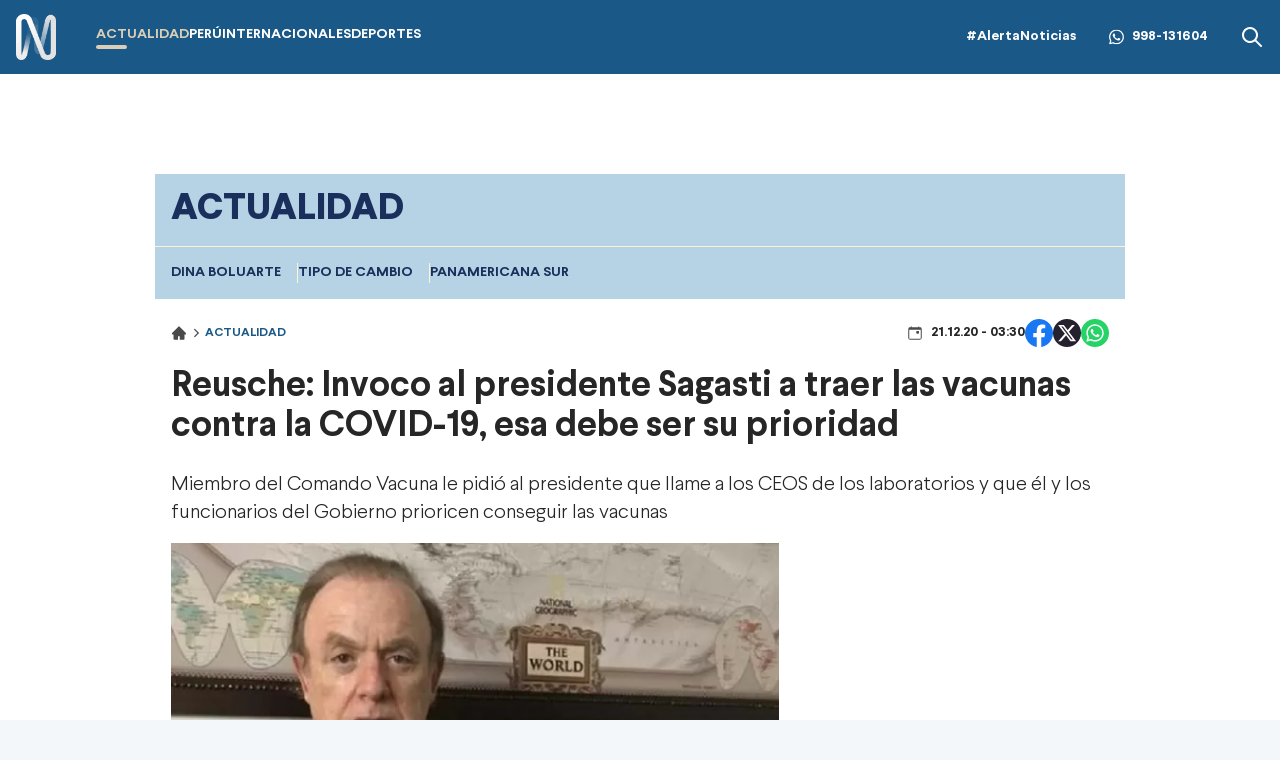

--- FILE ---
content_type: text/html; charset=utf-8
request_url: https://canaln.pe/actualidad/jaime-reusche-invoco-al-presidente-sagasti-traer-vacunas-contra-covid-19-esa-su-prioridad-n429031
body_size: 14427
content:
<!DOCTYPE html><html lang="es"><head><meta charSet="utf-8"/><meta name="viewport" content="width=device-width, initial-scale=1.0"/><link rel="manifest" href="/manifest.json"/><link href="/icons/icon-16x16.png" rel="icon" type="image/png" sizes="16x16"/><link href="/icons/icon-32x32.png" rel="icon" type="image/png" sizes="32x32"/><link rel="shortcut icon" href="/icons/favicon.ico"/><link rel="apple-touch-icon" href="/icons/apple-touch-icon.png"/><meta name="theme-color" content="#4567FC"/><meta property="fb:admins" content="733654848"/><meta property="fb:admins" content="1604112120"/><meta property="fb:admins" content="1275711072"/><meta property="fb:pages" content="146810535483511"/><meta property="fb:pages" content="785628458208438"/><meta property="fb:pages" content="199127030224006"/><meta property="fb:pages" content="153707081317782"/><meta property="fb:pages" content="107076909351252"/><meta property="fb:pages" content="219478018088300"/><meta property="fb:pages" content="167470349988033"/><meta property="fb:pages" content="200550756661791"/><meta property="fb:pages" content="1420378271579301"/><meta property="fb:pages" content="328545414187379"/><meta property="fb:pages" content="292528967448999"/><meta property="fb:pages" content="215099671999632"/><link rel="preload" as="font" type="font/woff2" crossorigin="crossorigin" href="/fonts/Larsseit-Bold.woff2"/><link rel="preload" as="font" type="font/woff2" crossorigin="crossorigin" href="/fonts/Larsseit-Light.woff2"/><link rel="preload" as="font" type="font/woff2" crossorigin="crossorigin" href="/fonts/larsseit-extrabold.woff2"/><link rel="preconnect" href="https://fonts.gstatic.com"/><link rel="preconnect" href="https://www.googletagmanager.com"/><link rel="preconnect" href="https://adservice.google.com/"/><link rel="preconnect" href="https://googleads.g.doubleclick.net/"/><link rel="preconnect" href="https://www.googletagservices.com/"/><link rel="preconnect" href="https://tpc.googlesyndication.com/"/><script type="application/ld+json">{"@context":"https://schema.org","@type":"Organization","@id":"https://canaln.pe/","logo":"/icons/android-chrome-192x192.png","legalName":"Canal N","name":"Canal N","sameAs":["https://canaln.pe"],"url":"https://canaln.pe/","address":{"@type":"PostalAddress","streetAddress":"Montero Rosas 1099","addressLocality":"Santa Beatriz","addressRegion":"Lima","postalCode":"150101","addressCountry":"Perú"},"contactPoint":[{"@type":"ContactPoint","telephone":"+511-419-4000","contactType":"customer service","areaServed":"PE","availableLanguage":["Spanish","English"]}]}</script><link rel="preconnect" href="https://mdstrm.com"/><link rel="preconnect" href="https://platform-static.cdn.mdstrm.com"/><link rel="preconnect" href="https://platform.s-mdstrm.com"/><title>Reusche: Invoco al presidente Sagasti a traer las vacunas contra la COVID-19, esa debe ser su prioridad | Canal N</title><meta name="robots" content="index,follow"/><meta name="description" content="Miembro del Comando Vacuna le pidió al presidente que llame a los CEOS de los laboratorios y que él y los funcionarios del Gobierno prioricen conseguir las vacunas"/><meta property="og:title" content="Reusche: Invoco al presidente Sagasti a traer las vacunas contra la COVID-19, esa debe ser su prioridad"/><meta property="og:description" content="Miembro del Comando Vacuna le pidi&amp;oacute; al presidente&amp;nbsp;que llame a los CEOS de los laboratorios y que &amp;eacute;l y los funcionarios del Gobierno prioricen conseguir las vacunas
"/><meta property="og:url" content="https://canaln.pe/actualidad/jaime-reusche-invoco-al-presidente-sagasti-traer-vacunas-contra-covid-19-esa-su-prioridad-n429031"/><meta property="og:type" content="article"/><meta property="article:published_time" content="2020-12-21T03:30:49.000Z"/><meta property="article:modified_time" content="2020-12-21T03:33:15.941Z"/><meta property="article:author" content="Redacción Canal N"/><meta property="article:section" content="Actualidad"/><meta property="article:tag" content="Jaime Reusche"/><meta property="article:tag" content="comando vacuna"/><meta property="article:tag" content="Francisco Sagasti"/><meta property="og:image" content="https://cde.canaln.pe/actualidad-jaime-reusche-invoco-al-presidente-sagasti-traer-vacunas-contra-covid-19-esa-su-prioridad-n429031-696x418-943322.jpg"/><meta property="og:image:alt" content="Jaime Reusche, integrante del Comando Vacuna. Foto: Perú21"/><meta property="og:image:width" content="696"/><meta property="og:image:height" content="418"/><meta property="og:locale" content="es_PE"/><link rel="canonical" href="https://canaln.pe/actualidad/jaime-reusche-invoco-al-presidente-sagasti-traer-vacunas-contra-covid-19-esa-su-prioridad-n429031"/><meta property="last_updated_date" content="2020-12-21T03:30:49.000Z"/><meta property="article:location" content="region:PER"/><meta property="article:opinion" content="false"/><meta property="article:content_tier" content="free"/><meta property="news_keywords" content="Jaime Reusche, comando vacuna, Francisco Sagasti"/><meta property="distribution" content="global"/><meta property="robots" content="max-image-preview:large"/><meta property="googlebot" content="index, follow"/><meta property="organization" content="América TV"/><meta property="DC.Creator" content="Redacción Canal N"/><meta property="DC.Title" content="Reusche: Invoco al presidente Sagasti a traer las vacunas contra la COVID-19, esa debe ser su prioridad"/><meta property="DC.Date" content="2020-12-21T03:30:49.000Z"/><meta property="DC.Source" content="América TV"/><link rel="amphtml" href="https://canaln.pe/amp/actualidad/jaime-reusche-invoco-al-presidente-sagasti-traer-vacunas-contra-covid-19-esa-su-prioridad-n429031"/><link rel="license" href="https://creativecommons.org/licenses/by/4.0/"/><script type="application/ld+json">
            {"@context":"https://schema.org","@graph":[{"@type":["NewsArticle","Article"],"@id":"https://canaln.pe/actualidad/jaime-reusche-invoco-al-presidente-sagasti-traer-vacunas-contra-covid-19-esa-su-prioridad-n429031","mainEntityOfPage":{"@type":"WebPage","@id":"https://canaln.pe/actualidad/jaime-reusche-invoco-al-presidente-sagasti-traer-vacunas-contra-covid-19-esa-su-prioridad-n429031"},"headline":"Reusche: Invoco al presidente Sagasti a traer las vacunas contra la COVID-19, esa debe ser su prioridad","alternativeHeadline":"Reusche: Invoco al presidente Sagasti a traer las vacunas contra la COVID-19, esa debe ser su prioridad","description":"Miembro del Comando Vacuna le pidi&amp;oacute; al presidente&amp;nbsp;que llame a los CEOS de los laboratorios y que &amp;eacute;l y los funcionarios del Gobierno prioricen conseguir las vacunas","image":["https://cde.canaln.pe/actualidad-jaime-reusche-invoco-al-presidente-sagasti-traer-vacunas-contra-covid-19-esa-su-prioridad-n429031-696x418-943322.jpg"],"datePublished":"2020-12-20T22:30:49-05:00","dateModified":"2020-12-20T22:33:15-05:00","isAccessibleForFree":true,"inLanguage":"es-PE","articleSection":"Actualidad","keywords":["Jaime Reusche","comando vacuna","Francisco Sagasti"],"locationCreated":{"@type":"Place","name":"Perú"},"license":"https://creativecommons.org/licenses/by/4.0/","speakable":{"@type":"SpeakableSpecification","xpath":["/html/head/title","/html/body//h1"]},"author":{"@type":"Organization","name":"Redacción Canal N","url":"https://canaln.pe/autor/redaccion"},"publisher":{"@type":"Organization","name":"Canal N","logo":{"@type":"ImageObject","url":"/icons/android-chrome-192x192.png","width":192,"height":192},"sameAs":["https://www.facebook.com/canalnoficial","https://twitter.com/canalN_","https://www.instagram.com/canalnoficial/"]},"dateline":"2020-12-20T22:30:49-05:00","publishingPrinciples":"https://snrtv.org.pe/codigo-de-etica/","articleBody":"\"El integrante del Comando Vacuna, Jaime Reusche, invocó al presidente Francisco Sagasti para que traiga las vacunas contra la COVID-19 y que se dedique a ello junto con los funcionarios de su gobierno como primera prioridad.“Quería invocar al presidente, al señor Francisco Sagasti, para que traiga las vacunas, que traiga las dosis. Inclusive que llame a los CEOS de los laboratorios, es importante que él se dedique a esto como primera prioridad. Él y los funcionarios de su gobierno”, señaló Reusche.“Y podría cubrir hasta más o menos 23 millones de peruanos en los primeros dos trimestres hasta junio y que antes de julio, que es el bicentenario del Perú, se haya vacunado a un 70% de la población. Es posible tratar de lograrlo y lograrlo. Por eso, yo invoco realmente al presidente Sagasti, pues si lo hace, va a ser recordado como el presidente que acabó la pandemia en el Perú, y eso es un tremendo legado que debe tener”, añadió.Reusche, además, no consideró que las razones (por las cuáles no se compraron las vacunas) que ha dado el expresidente Vizcarra son válidas. “El Congreso algo de culpa podrá tener, pero ni de lejos la culpa que ha tenido el expresidente y sus funcionarios al no haber suscrito los convenios”, sostuvo.Acerca de los acuerdos con las vacunas, afirmó que “el 17 de septiembre se firmó una especie de preacuerdo y se tenía que hacer un adelanto, un depósito, en un plazo de 30 días”, pero que “eso no se dio”. “Nosotros tratamos de que por lo menos el laboratorio Pfizer diera una semana adicional, se iba a firmar, se iba a pagar, pero no se hizo. Después, se volvió a solicitar una semana más, se dio una semana más y tampoco se hizo”, agregó.Refirió que en una entrevista con Perú21 él indicó que “no estaba finalizado el contrato de Pfizer”. “Es decir, que no se había entregado el dinero” y en concreto no se tenía nada. No obstante, dijo a Cuarto Poder que las 9 millones de dosis que se habían negociado con Pfizer, y finalmente no se concretaron, se pueden llegar a recuperar. “Tenemos entendido que se está conversando con Pfizer para recuperar esas 9 millones de dosis”, apuntó.Resaltó que en su momento el expresidente Vizcarra habló de 24 millones de peruanos vacunados y 50 mil dosis de vacunas para diciembre, pero que eso ya no se va a dar.\"","citation":[{"@type":"CreativeWork","url":"https://canaln.pe/noticias/jaime-reusche"},{"@type":"CreativeWork","url":"https://canaln.pe/noticias/comando-vacuna"},{"@type":"CreativeWork","url":"https://canaln.pe/noticias/francisco-sagasti"}]}]}</script><script type="application/ld+json">{"@context":"https://schema.org","@type":"ItemList","itemListElement":[{"@type":"ListItem","position":"1","url":"https://canaln.pe/actualidad/alex-guerrero-legal-incluir-procuraduria-caso-sagasti-n489163"},{"@type":"ListItem","position":"2","url":"https://canaln.pe/actualidad/pj-admite-procuraduria-como-actor-civil-caso-contra-francisco-sagasti-n489135"},{"@type":"ListItem","position":"3","url":"https://canaln.pe/actualidad/pge-solicita-s400-mil-sagasti-retiro-generales-n488302"},{"@type":"ListItem","position":"4","url":"https://canaln.pe/actualidad/francisco-sagasti-citado-caso-pases-al-retiro-pnp-n488199"},{"@type":"ListItem","position":"5","url":"https://canaln.pe/actualidad/sagasti-gobierno-jeri-no-muestra-cambio-significativo-n487900"},{"@type":"ListItem","position":"6","url":"https://canaln.pe/actualidad/buscan-votar-nuevo-inhabilitacion-vizcarra-y-sagasti-n483091"}]}</script><meta name="twitter:card" content="summary_large_image"/><meta name="twitter:title" content="Reusche: Invoco al presidente Sagasti a traer las vacunas contra la COVID-19, esa debe ser su prioridad"/><meta name="twitter:image" content="https://cde.canaln.pe/actualidad-jaime-reusche-invoco-al-presidente-sagasti-traer-vacunas-contra-covid-19-esa-su-prioridad-n429031-696x418-943322.jpg"/><meta name="next-head-count" content="76"/><link rel="preload" href="/_next/static/css/c118426c2c024d14.css" as="style"/><link rel="stylesheet" href="/_next/static/css/c118426c2c024d14.css" data-n-g=""/><noscript data-n-css=""></noscript><script defer="" nomodule="" src="/_next/static/chunks/polyfills-c67a75d1b6f99dc8.js"></script><script src="/_next/static/chunks/webpack-fd8027ecb5121007.js" defer=""></script><script src="/_next/static/chunks/framework-5e6cd6bab15b9e94.js" defer=""></script><script src="/_next/static/chunks/main-c166be66b69d3664.js" defer=""></script><script src="/_next/static/chunks/pages/_app-20b8f95895aacc53.js" defer=""></script><script src="/_next/static/chunks/pages/%5Bsection%5D/%5Bid%5D-4f66b48e6d9cf8d6.js" defer=""></script><script src="/_next/static/estaticos/_buildManifest.js" defer=""></script><script src="/_next/static/estaticos/_ssgManifest.js" defer=""></script></head><body><div id="__next"><noscript><iframe src="https://www.googletagmanager.com/ns.html?id=GTM-KG65Z6S" height="0" width="0" style="display:none;visibility:hidden"></iframe></noscript><div class="Navbar_root__hZkrK bg-first-300 shadow-sm "><div class="md:container md:mx-auto flex items-center px-4 w-full"><button type="button" class="Navbar_hamburger__Adm7B mr-5 md:hidden" aria-label="abrir menú"><svg width="22" height="18" fill="none" xmlns="http://www.w3.org/2000/svg"><path fill-rule="evenodd" clip-rule="evenodd" d="M.5 1.5A1.5 1.5 0 0 1 2 0h18a1.5 1.5 0 0 1 0 3H2A1.5 1.5 0 0 1 .5 1.5ZM.5 9A1.5 1.5 0 0 1 2 7.5h18a1.5 1.5 0 0 1 0 3H2A1.5 1.5 0 0 1 .5 9Zm0 7.5A1.5 1.5 0 0 1 2 15h18a1.5 1.5 0 1 1 0 3H2a1.5 1.5 0 0 1-1.5-1.5Z" fill="#fff"></path></svg></button><div class="grow flex items-center"><a aria-label="Ir al inicio" class="inline-flex md:mr-10" href="/"><img alt="Logo Canal N" loading="lazy" width="40" height="49" decoding="async" data-nimg="1" style="color:transparent" src="/img/logo-canalN.png"/></a><nav class="hidden md:flex"><ul class="flex gap-6"><li class=""><a class="py-4 flex uppercase font-bold text-sm hover:text-first-350 text-first-350" href="/actualidad"><div><div>Actualidad</div><div class="w-1/3 h-1 rounded-md  flex bg-first-350"></div></div></a></li><li class=""><a class="py-4 flex uppercase font-bold text-sm hover:text-first-350 text-white" href="/peru"><div><div>Perú</div><div class="w-1/3 h-1 rounded-md  flex "></div></div></a></li><li class=""><a class="py-4 flex uppercase font-bold text-sm hover:text-first-350 text-white" href="/internacionales"><div><div>Internacionales</div><div class="w-1/3 h-1 rounded-md  flex "></div></div></a></li><li class=""><a class="py-4 flex uppercase font-bold text-sm hover:text-first-350 text-white" href="/deportes"><div><div>Deportes</div><div class="w-1/3 h-1 rounded-md  flex "></div></div></a></li></ul></nav></div><div class="flex"><div class="items-center md:flex"><a class="font-bold text-sm text-white hover:text-first-350" href="/noticias/alerta-noticias">#AlertaNoticias</a><div class="md:mx-8 font-bold text-sm flex items-center text-white hover:text-first-350"><svg width="15" height="32" fill="none" xmlns="http://www.w3.org/2000/svg" class="mr-2" viewBox="0 0 32 32"><g clip-path="url(#a)"><path fill-rule="evenodd" clip-rule="evenodd" d="M23.22 19.176c-.397-.199-2.345-1.156-2.708-1.29-.363-.131-.627-.197-.892.2-.264.395-1.023 1.289-1.253 1.553-.232.265-.463.297-.859.1-.396-.2-1.673-.618-3.187-1.967-1.177-1.05-1.973-2.348-2.204-2.745-.23-.396-.025-.61.174-.808.178-.178.396-.463.594-.694.199-.232.264-.397.396-.662.134-.264.067-.495-.033-.694-.099-.198-.89-2.149-1.221-2.942-.322-.772-.648-.667-.891-.68-.232-.011-.496-.014-.76-.014s-.693.1-1.056.496c-.364.396-1.387 1.355-1.387 3.306 0 1.95 1.419 3.833 1.618 4.098.198.264 2.793 4.267 6.768 5.983.946.408 1.684.652 2.258.833.95.303 1.814.26 2.496.158.76-.114 2.344-.959 2.675-1.884.33-.926.33-1.719.23-1.884-.098-.166-.362-.264-.76-.463h.002Zm-7.23 9.87h-.005a13.16 13.16 0 0 1-6.709-1.837l-.48-.285-4.99 1.31 1.333-4.865-.314-.498a13.148 13.148 0 0 1-2.014-7.014C2.813 8.591 8.725 2.68 15.996 2.68c3.52 0 6.83 1.373 9.317 3.864a13.098 13.098 0 0 1 3.856 9.324c-.002 7.266-5.914 13.18-13.178 13.18ZM27.208 4.652A15.754 15.754 0 0 0 15.989 0C7.251 0 .136 7.112.133 15.855a15.818 15.818 0 0 0 2.116 7.927L0 32l8.405-2.205a15.841 15.841 0 0 0 7.579 1.93h.007c8.738 0 15.853-7.113 15.856-15.857a15.763 15.763 0 0 0-4.64-11.217Z" fill="#fff"></path></g><defs><clipPath id="a"><path fill="#fff" d="M0 0h32v32H0z"></path></clipPath></defs></svg><a aria-label="Alerta Noticias chat Whatsapp" href="https://api.whatsapp.com/send?phone=+51998131604&amp;text=Buen día," target="_blank" rel="noreferrer">998-131604</a></div></div><div class="hidden md:flex"><button><svg width="24" height="24" xmlns="http://www.w3.org/2000/svg" class="fill-white hover:fill-first-350"><path fill-rule="evenodd" clip-rule="evenodd" d="m16.325 14.9 5.38 5.38a1.009 1.009 0 0 1-1.427 1.425l-5.38-5.38a8 8 0 1 1 1.426-1.426h.001ZM10 16a6 6 0 1 0 0-12 6 6 0 0 0 0 12Z"></path></svg></button></div></div></div></div><div class="fixed w-full"><div class="max-w-screen md:mx-auto relative"></div></div><div class="relative"><div class="fixed w-full bg-white z-0 " style="top:74px"><div id="SKIN" data-ads-name="skin" class="AdsSlot_skin__Og2Rm "></div></div><div class="relative z-10"><main class="fit max-w-screen md:mx-auto z-10 relative md:bg-white"><div id="LEADERBOARD1" data-ads-name="Leaderboard_1" class="AdsSlot_leaderboard__b_MRN flex justify-center AdsSlot_ads__47CZf"></div><div class="bg-first-370 text-first-380 font-bold uppercase"><h2 class="p-4 text-xl md:text-4xl font-extrabold">Actualidad</h2><div class="border-t border-[#FFF2D5] p-4"><ul class="flex gap-4 w-full snap-x relative overflow-x-auto whitespace-nowrap text-sm"><li class="snap-center border-r border-[#FFF2D5] pr-4 last:border-r-0"><a href="/noticias/dina-boluarte">Dina Boluarte</a></li><li class="snap-center border-r border-[#FFF2D5] pr-4 last:border-r-0"><a href="/noticias/tipo-cambio">tipo de cambio</a></li><li class="snap-center border-r border-[#FFF2D5] pr-4 last:border-r-0"><a href="/noticias/panamericana-sur">Panamericana Sur</a></li></ul></div></div><div class=""><article class=""><div class="px-4"><div class="flex justify-between items-center my-5"><div><ol class="flex items-center"><li><a class="flex items-center" href="/"><svg width="16" height="16" fill="none" xmlns="http://www.w3.org/2000/svg"><path d="M14.789 7.89 8.353 1.46a.499.499 0 0 0-.706 0L1.21 7.89a1 1 0 0 0 .706 1.708h.678v4.59a.5.5 0 0 0 .5.5H7v-3.5h1.75v3.5h4.155a.5.5 0 0 0 .5-.5v-4.59h.678a1.001 1.001 0 0 0 .706-1.708Z" fill="#4A4A4A"></path></svg> <svg width="10" height="10" fill="none" xmlns="http://www.w3.org/2000/svg" class="mx-1"><path d="M3.308 1.022a.625.625 0 0 0 0 .884L6.402 5 3.308 8.094a.625.625 0 0 0 .884.883l3.535-3.535a.625.625 0 0 0 0-.884L4.192 1.022a.625.625 0 0 0-.884 0Z" fill="#4A4A4A"></path></svg></a></li><li class="text-first-300 font-bold uppercase text-xs"><a href="/actualidad"> <!-- -->Actualidad</a></li></ol><div class="flex gap-1 items-center mt-2 md:hidden"><svg width="16" height="16" fill="none" xmlns="http://www.w3.org/2000/svg"><path d="M9.333 6.667A.667.667 0 0 1 10 6h1.333a.667.667 0 0 1 .667.667V8a.667.667 0 0 1-.667.667H10A.667.667 0 0 1 9.333 8V6.667Z" fill="#4A4A4A"></path><path d="M4.25 1.333a.417.417 0 0 1 .416.417v.417h6.667V1.75a.417.417 0 0 1 .833 0v.417H13a1.667 1.667 0 0 1 1.666 1.667V13A1.667 1.667 0 0 1 13 14.667H3A1.667 1.667 0 0 1 1.333 13V3.834A1.667 1.667 0 0 1 3 2.167h.833V1.75a.417.417 0 0 1 .417-.417ZM2.166 4.668V13a.833.833 0 0 0 .834.834h10a.833.833 0 0 0 .833-.834V4.667H2.166Z" fill="#4A4A4A"></path></svg></div></div><div class="flex flex-col items-center"><div class="flex items-center gap-6"><div class="gap-1 items-center hidden md:flex"><svg width="16" height="16" fill="none" xmlns="http://www.w3.org/2000/svg"><path d="M9.333 6.667A.667.667 0 0 1 10 6h1.333a.667.667 0 0 1 .667.667V8a.667.667 0 0 1-.667.667H10A.667.667 0 0 1 9.333 8V6.667Z" fill="#4A4A4A"></path><path d="M4.25 1.333a.417.417 0 0 1 .416.417v.417h6.667V1.75a.417.417 0 0 1 .833 0v.417H13a1.667 1.667 0 0 1 1.666 1.667V13A1.667 1.667 0 0 1 13 14.667H3A1.667 1.667 0 0 1 1.333 13V3.834A1.667 1.667 0 0 1 3 2.167h.833V1.75a.417.417 0 0 1 .417-.417ZM2.166 4.668V13a.833.833 0 0 0 .834.834h10a.833.833 0 0 0 .833-.834V4.667H2.166Z" fill="#4A4A4A"></path></svg></div><div class="flex justify-center gap-4"><button><svg xmlns="http://www.w3.org/2000/svg" width="28" height="28" viewBox="0 0 28 28"><g clip-path="url(#clip0_1_7134)"><circle cx="14" cy="14" r="14" fill="#fff"></circle><path fill="#1877F2" d="M28 14.086C28 6.306 21.732 0 14.002 0 6.268.002 0 6.306 0 14.088 0 21.116 5.12 26.943 11.811 28v-9.843H8.259v-4.07h3.556v-3.105c0-3.53 2.09-5.479 5.287-5.479 1.533 0 3.134.275 3.134.275v3.464h-1.765c-1.738 0-2.28 1.087-2.28 2.202v2.642h3.88l-.619 4.07H16.19v9.842C22.88 26.941 28 21.115 28 14.086z"></path></g><defs><clipPath id="clip0_1_7134"><path fill="#fff" d="M0 0H28V28H0z"></path></clipPath></defs></svg></button><button><svg xmlns="http://www.w3.org/2000/svg" width="28" height="28" fill="none" viewBox="0 0 28 28"><circle cx="14" cy="14" r="14" fill="#26212E"></circle><path fill="#fff" d="M19.168 5.875h2.757l-6.023 6.883 7.085 9.367H17.44l-4.345-5.68-4.972 5.68H5.364l6.442-7.363L5.01 5.875h5.687l3.928 5.193 4.541-5.193h.002zm-.967 14.6h1.527L9.868 7.438h-1.64l9.973 13.037z"></path></svg></button><button><svg xmlns="http://www.w3.org/2000/svg" width="28" height="28" fill="none" viewBox="0 0 28 28"><circle cx="14" cy="14" r="14" fill="#25D366"></circle><path fill="#fff" d="M20.168 7.796a8.589 8.589 0 00-6.134-2.546c-4.777 0-8.671 3.894-8.671 8.671 0 1.532.402 3.02 1.155 4.332L5.293 22.75l4.594-1.207a8.674 8.674 0 004.147 1.058c4.778 0 8.671-3.893 8.671-8.67a8.617 8.617 0 00-2.537-6.135zm-6.134 13.335a7.23 7.23 0 01-3.675-1.006l-.262-.157-2.73.717.726-2.66-.175-.271a7.231 7.231 0 01-1.103-3.833c0-3.972 3.238-7.21 7.21-7.21 1.925 0 3.737.753 5.093 2.118a7.162 7.162 0 012.109 5.101c.017 3.973-3.22 7.201-7.193 7.201zm3.955-5.39c-.219-.105-1.286-.63-1.479-.708-.2-.07-.34-.105-.49.105-.148.218-.56.708-.682.848-.122.15-.254.167-.472.053-.22-.105-.92-.341-1.742-1.076-.647-.578-1.076-1.287-1.207-1.505-.123-.22-.018-.333.096-.447.096-.096.219-.253.324-.376.105-.122.149-.219.219-.359.07-.148.035-.27-.018-.376a72.045 72.045 0 01-.665-1.61c-.175-.42-.359-.367-.49-.376h-.42a.786.786 0 00-.577.271c-.193.219-.753.744-.753 1.811 0 1.068.779 2.1.884 2.24.105.15 1.531 2.337 3.701 3.273.516.227.919.359 1.234.455.516.166.989.14 1.365.087.42-.06 1.286-.525 1.461-1.032.184-.508.184-.936.123-1.033-.062-.096-.193-.14-.412-.245z"></path></svg></button></div></div></div></div><h1 class="text-3xl font-bold mb-3 leading-10 text-color-txt md:text-4xl md:mb-6">Reusche: Invoco al presidente Sagasti a traer las vacunas contra la COVID-19, esa debe ser su prioridad</h1><div class="flex flex-col md:flex-row md:items-center mb-4"><h2 class="leading-7 font-light text-xl"><p>Miembro del Comando Vacuna le pidi&oacute; al presidente&nbsp;que llame a los CEOS de los laboratorios y que &eacute;l y los funcionarios del Gobierno prioricen conseguir las vacunas</p>
</h2></div></div><div class="md:flex md:gap-4 md:px-4"><div class="md:grow"><div class="mb-4 px-4 md:px-0"><div><img alt="" loading="lazy" width="640" height="360" decoding="async" data-nimg="1" style="color:transparent" src="https://cde.canaln.pe/actualidad-jaime-reusche-invoco-al-presidente-sagasti-traer-vacunas-contra-covid-19-esa-su-prioridad-n429031-640x360-943322.jpg"/><div class="bg-slate-200 px-2 text-lg py-4 rounded-sm">Jaime Reusche, integrante del Comando Vacuna. Foto: Perú21</div></div></div><div id="MEDIUMRECTANGLE1" data-ads-name="MediumRectangle_1" class="AdsSlot_rectmed__WgIJa flex justify-center mb-4 AdsSlot_ads__47CZf"></div><div class=""><div class="px-4 md:px-0 xl:px-0 xl:flex-none xl:pr-5"></div><div class="font-light"><div class="px-4 xl:px-0 md:px-0"><div class="mb-4 blocks text-xl leading-8"><div>
<p>El integrante del <strong>Comando Vacuna</strong>, <strong>Jaime Reusche</strong>, invoc&oacute; al presidente Francisco Sagasti para que traiga las <strong><a href="https://canaln.pe/buscar/vacunas" rel="follow" target="_blank">vacunas</a>&nbsp;</strong>contra la <a href="https://canaln.pe/buscar/covid-19" rel="follow" target="_blank"><strong>COVID-19</strong></a> y que se dedique a ello junto con los funcionarios de su gobierno como primera prioridad.</p>
</div>
</div><div class="mb-4 blocks text-xl leading-8"><div><p>&ldquo;Quer&iacute;a invocar al presidente, al se&ntilde;or Francisco Sagasti, para que traiga las vacunas, que traiga las dosis. Inclusive que llame a los CEOS de los laboratorios, es importante que &eacute;l se dedique a esto como primera prioridad. &Eacute;l y los funcionarios de su gobierno&rdquo;, se&ntilde;al&oacute; Reusche.</p></div></div><div class="mb-4 blocks text-xl leading-8"><div>
<p>&ldquo;Y podr&iacute;a cubrir&nbsp;hasta m&aacute;s o menos 23 millones de peruanos en los primeros dos trimestres hasta junio y que antes de julio, que es el bicentenario del Per&uacute;, se haya vacunado a un 70% de la poblaci&oacute;n. Es posible tratar de lograrlo y lograrlo. Por eso, yo invoco realmente al presidente Sagasti, pues si lo hace, va a ser recordado como el presidente que acab&oacute; la pandemia en el Per&uacute;, y eso es un tremendo legado que debe tener&rdquo;, a&ntilde;adi&oacute;.</p>
</div>
</div><div class="mb-4 blocks text-xl leading-8"><div>
<p>Reusche, adem&aacute;s, no consider&oacute; que las razones (por las cu&aacute;les no se compraron las vacunas) que ha dado el expresidente Vizcarra son v&aacute;lidas. &ldquo;El Congreso algo de culpa podr&aacute; tener, pero ni de lejos la culpa que ha tenido el expresidente y sus funcionarios al no haber suscrito los convenios&rdquo;, sostuvo.</p>
</div>
</div><div class="mb-4 blocks text-xl leading-8"><div>
<p>Acerca de los acuerdos con las vacunas, afirm&oacute; que &ldquo;el 17 de septiembre se firm&oacute; una especie de preacuerdo y se ten&iacute;a que hacer un adelanto, un dep&oacute;sito, en un plazo de 30 d&iacute;as&rdquo;, pero que &ldquo;eso no se dio&rdquo;. &ldquo;Nosotros tratamos de que por lo menos el laboratorio Pfizer diera una semana adicional, se iba a firmar, se iba a pagar, pero no se hizo.&nbsp;Despu&eacute;s, se volvi&oacute; a solicitar una semana m&aacute;s, se dio una semana m&aacute;s y tampoco se hizo&rdquo;, agreg&oacute;.</p>
</div>
</div><div class="mb-4 blocks text-xl leading-8"><div><p>Refiri&oacute; que en una entrevista con Per&uacute;21 &eacute;l indic&oacute; que &ldquo;no estaba finalizado el contrato de Pfizer&rdquo;. &ldquo;Es decir, que no se hab&iacute;a entregado el dinero&rdquo; y en concreto no se ten&iacute;a nada. No obstante, dijo a Cuarto Poder que las 9 millones de dosis que se hab&iacute;an negociado con Pfizer, y finalmente no se concretaron, se pueden llegar a recuperar. &ldquo;Tenemos entendido que se est&aacute; conversando con Pfizer para recuperar esas 9 millones de dosis&rdquo;, apunt&oacute;.</p></div></div><div class="mb-4 blocks text-xl leading-8"><div><p>Resalt&oacute; que en su momento el expresidente Vizcarra habl&oacute; de 24 millones de peruanos vacunados y 50 mil dosis de vacunas para diciembre, pero que eso ya no se va a dar.</p></div></div><div><div class="flex items-center mb-4"><h4 class="font-bold text-lg whitespace-nowrap mr-2 text-first-300 flex items-center gap-2">Ver también</h4><span class="w-full h-[2px] bg-first-370"></span></div><a class="hover:underline" href="/actualidad/covid-19-miembro-comando-vacuna-revelo-que-peru-aun-no-firma-contrato-comprar-dosis-n424951"><div class="mb-4"><div class="md:flex items-center gap-4"><div class="md:basis-1/4 rounded-md overflow-hidden"><img alt="" loading="lazy" width="332" height="188" decoding="async" data-nimg="1" class="w-full" style="color:transparent" src="https://cde.canaln.pe/actualidad-covid-19-miembro-comando-vacuna-revelo-que-peru-aun-no-firma-contrato-comprar-dosis-n424951-332x188-918980.jpg"/></div><h4 class="text-lg md:basis-3/4">COVID-19: Miembro del Comando Vacuna reveló que Perú aún no firma contrato para comprar dosis</h4></div></div></a></div><div><a class="hover:underline" href="/actualidad/miembro-comando-vacuna-resultados-estudio-oxford-son-prometedores-n420891"><div class="mb-4"><div class="md:flex items-center gap-4"><div class="md:basis-1/4 rounded-md overflow-hidden"><img alt="" loading="lazy" width="332" height="188" decoding="async" data-nimg="1" class="w-full" style="color:transparent" src="https://cde.canaln.pe/actualidad-miembro-comando-vacuna-resultados-estudio-oxford-son-prometedores-n420891-332x188-685462.jpg"/></div><h4 class="text-lg md:basis-3/4">Integrante del Comando Vacuna: &quot;Los resultados del estudio en Oxford son prometedores&quot;</h4></div></div></a></div></div><section class="px-4 md:px-0 md:py-4 mb-4 "><div class="flex items-center mb-4"><h4 class="font-bold text-lg whitespace-nowrap mr-2 text-first-300 flex items-center gap-2"><svg xmlns="http://www.w3.org/2000/svg" width="24" height="24" fill="none" viewBox="0 0 24 24"><path fill="#1A5887" d="M5.5 9a1.5 1.5 0 100-3 1.5 1.5 0 000 3zm11.91 2.58c.36.36.59.86.59 1.42 0 .55-.22 1.05-.59 1.41l-5 5a1.996 1.996 0 01-2.83 0l-6.99-6.99C2.22 12.05 2 11.55 2 11V6c0-1.11.89-2 2-2h5c.55 0 1.05.22 1.41.58l7 7zm-3.87-5.87l1-1 6.87 6.87c.37.36.59.87.59 1.42 0 .55-.22 1.05-.58 1.41l-5.38 5.38-1-1L20.75 13l-7.21-7.29z"></path></svg> Tags</h4><span class="w-full h-[2px] bg-first-370"></span></div><ol><li class="inline-flex mb-2 mr-2"><a href="/noticias/jaime-reusche"><div data-variant="border" class="Button_root__3fIL8 Button_btnSizeMD__ckD49 Button_btnBorderSeconday__HEHk2 font-bold uppercase">Jaime Reusche</div></a></li><li class="inline-flex mb-2 mr-2"><a href="/noticias/comando-vacuna"><div data-variant="border" class="Button_root__3fIL8 Button_btnSizeMD__ckD49 Button_btnBorderSeconday__HEHk2 font-bold uppercase">comando vacuna</div></a></li><li class="inline-flex mb-2 mr-2"><a href="/noticias/francisco-sagasti"><div data-variant="border" class="Button_root__3fIL8 Button_btnSizeMD__ckD49 Button_btnBorderSeconday__HEHk2 font-bold uppercase">Francisco Sagasti</div></a></li></ol></section><div></div><section class="bg-[#EEEEEE] px-4 p-6 mb-5 rounded-md"><div class="Title_root__VGOLf Title_colorDefault___eXg4 mb-4"><div class="flex grow mr-2"><svg width="24" height="24" fill="none" xmlns="http://www.w3.org/2000/svg"><path d="M6 6a1 1 0 0 1 1-1h10a1 1 0 1 1 0 2H7a1 1 0 0 1-1-1Zm0 4a1 1 0 0 1 1-1h10a1 1 0 1 1 0 2H7a1 1 0 0 1-1-1Zm1 3a1 1 0 0 0 0 2h10a1 1 0 0 0 0-2H7Zm-1 5a1 1 0 0 1 1-1h4a1 1 0 0 1 0 2H7a1 1 0 0 1-1-1Z" fill="#1A5887"></path><path fill-rule="evenodd" clip-rule="evenodd" d="M2 4a3 3 0 0 1 3-3h14a3 3 0 0 1 3 3v16a3 3 0 0 1-3 3H5a3 3 0 0 1-3-3V4Zm3-1h14a1 1 0 0 1 1 1v16a1 1 0 0 1-1 1H5a1 1 0 0 1-1-1V4a1 1 0 0 1 1-1Z" fill="#1A5887"></path></svg></div><h2 class="Title_title__IWj7c">Relacionadas</h2><span></span></div><div class="md:grid md:grid-cols-3 md:gap-4"><article class="Card_root__LVo8N Card_cardRegular__h4Wii mb-4 group"><div class="Card_image__cwF5a"><a class="relative" href="/actualidad/alex-guerrero-legal-incluir-procuraduria-caso-sagasti-n489163"><div class="Card_ico__YgWfQ"><svg id="Group_6156" data-name="Group 6156" xmlns="http://www.w3.org/2000/svg" viewBox="0 0 69.293 69.293" class="w-7.5"><defs><style>.cls-2{fill:#fff}</style></defs><circle id="Ellipse_2" data-name="Ellipse 2" cx="29.316" cy="29.316" r="29.316" transform="translate(5.33 5.33)" style="fill:rgba(17,17,17,.98);opacity:0.555"></circle><path id="Path_8408" data-name="Path 8408" class="cls-2" d="M34.646 0a34.646 34.646 0 1 0 34.647 34.646A34.647 34.647 0 0 0 34.646 0Zm0 62.364a27.717 27.717 0 1 1 27.718-27.718 27.749 27.749 0 0 1-27.718 27.718Z"></path><path id="Path_8409" data-name="Path 8409" class="cls-2" d="M193.93 165.188c0-2.667 1.891-3.759 4.2-2.425l16.8 9.7c2.31 1.334 2.31 3.517 0 4.85l-16.8 9.7c-2.31 1.334-4.2.242-4.2-2.425Z" transform="translate(-167.684 -140.243)"></path></svg></div><img alt="Álex Guerrero: Es legal incluir a la Procuraduría en caso Sagasti" loading="lazy" width="320" height="220" decoding="async" data-nimg="1" class="Card_picture__S8tHn group-hover:saturate-150" style="color:transparent" src="https://cde.canaln.pe/actualidad-alex-guerrero-legal-incluir-procuraduria-caso-sagasti-n489163-320x220-1064905.jpg"/></a></div><div class="Card_description__noE7u"><h2 class="Card_category__8IR_z"><a href="/actualidad">Actualidad</a></h2><a href="/actualidad/alex-guerrero-legal-incluir-procuraduria-caso-sagasti-n489163"><h3 class="Card_title__Sq92m group-hover:underline">Álex Guerrero: Es legal incluir a la Procuraduría en caso Sagasti</h3></a></div></article><article class="Card_root__LVo8N Card_cardRegular__h4Wii mb-4 group"><div class="Card_image__cwF5a"><a class="relative" href="/actualidad/pj-admite-procuraduria-como-actor-civil-caso-contra-francisco-sagasti-n489135"><div class="Card_ico__YgWfQ"><svg id="Group_6156" data-name="Group 6156" xmlns="http://www.w3.org/2000/svg" viewBox="0 0 69.293 69.293" class="w-7.5"><defs><style>.cls-2{fill:#fff}</style></defs><circle id="Ellipse_2" data-name="Ellipse 2" cx="29.316" cy="29.316" r="29.316" transform="translate(5.33 5.33)" style="fill:rgba(17,17,17,.98);opacity:0.555"></circle><path id="Path_8408" data-name="Path 8408" class="cls-2" d="M34.646 0a34.646 34.646 0 1 0 34.647 34.646A34.647 34.647 0 0 0 34.646 0Zm0 62.364a27.717 27.717 0 1 1 27.718-27.718 27.749 27.749 0 0 1-27.718 27.718Z"></path><path id="Path_8409" data-name="Path 8409" class="cls-2" d="M193.93 165.188c0-2.667 1.891-3.759 4.2-2.425l16.8 9.7c2.31 1.334 2.31 3.517 0 4.85l-16.8 9.7c-2.31 1.334-4.2.242-4.2-2.425Z" transform="translate(-167.684 -140.243)"></path></svg></div><img alt="PJ admite a la Procuraduría como actor civil en caso contra Francisco Sagasti" loading="lazy" width="320" height="220" decoding="async" data-nimg="1" class="Card_picture__S8tHn group-hover:saturate-150" style="color:transparent" src="https://cde.canaln.pe/actualidad-pj-admite-procuraduria-como-actor-civil-caso-contra-francisco-sagasti-n489135-320x220-1064828.jpg"/></a></div><div class="Card_description__noE7u"><h2 class="Card_category__8IR_z"><a href="/actualidad">Actualidad</a></h2><a href="/actualidad/pj-admite-procuraduria-como-actor-civil-caso-contra-francisco-sagasti-n489135"><h3 class="Card_title__Sq92m group-hover:underline">PJ admite a la Procuraduría como actor civil en caso contra Francisco Sagasti</h3></a></div></article><article class="Card_root__LVo8N Card_cardRegular__h4Wii mb-4 group"><div class="Card_image__cwF5a"><a class="relative" href="/actualidad/pge-solicita-s400-mil-sagasti-retiro-generales-n488302"><div class="Card_ico__YgWfQ"><svg id="Group_6156" data-name="Group 6156" xmlns="http://www.w3.org/2000/svg" viewBox="0 0 69.293 69.293" class="w-7.5"><defs><style>.cls-2{fill:#fff}</style></defs><circle id="Ellipse_2" data-name="Ellipse 2" cx="29.316" cy="29.316" r="29.316" transform="translate(5.33 5.33)" style="fill:rgba(17,17,17,.98);opacity:0.555"></circle><path id="Path_8408" data-name="Path 8408" class="cls-2" d="M34.646 0a34.646 34.646 0 1 0 34.647 34.646A34.647 34.647 0 0 0 34.646 0Zm0 62.364a27.717 27.717 0 1 1 27.718-27.718 27.749 27.749 0 0 1-27.718 27.718Z"></path><path id="Path_8409" data-name="Path 8409" class="cls-2" d="M193.93 165.188c0-2.667 1.891-3.759 4.2-2.425l16.8 9.7c2.31 1.334 2.31 3.517 0 4.85l-16.8 9.7c-2.31 1.334-4.2.242-4.2-2.425Z" transform="translate(-167.684 -140.243)"></path></svg></div><img alt="PGE solicita S/400 mil a Sagasti por retiro de generales" loading="lazy" width="320" height="220" decoding="async" data-nimg="1" class="Card_picture__S8tHn group-hover:saturate-150" style="color:transparent" src="https://cde.canaln.pe/actualidad-pge-solicita-s400-mil-sagasti-retiro-generales-n488302-320x220-1063027.jpg"/></a></div><div class="Card_description__noE7u"><h2 class="Card_category__8IR_z"><a href="/actualidad">Actualidad</a></h2><a href="/actualidad/pge-solicita-s400-mil-sagasti-retiro-generales-n488302"><h3 class="Card_title__Sq92m group-hover:underline">PGE solicita S/400 mil a Sagasti por retiro de generales</h3></a></div></article><article class="Card_root__LVo8N Card_cardRegular__h4Wii mb-4 group"><div class="Card_image__cwF5a"><a class="relative" href="/actualidad/francisco-sagasti-citado-caso-pases-al-retiro-pnp-n488199"><div class="Card_ico__YgWfQ"><svg id="Group_6156" data-name="Group 6156" xmlns="http://www.w3.org/2000/svg" viewBox="0 0 69.293 69.293" class="w-7.5"><defs><style>.cls-2{fill:#fff}</style></defs><circle id="Ellipse_2" data-name="Ellipse 2" cx="29.316" cy="29.316" r="29.316" transform="translate(5.33 5.33)" style="fill:rgba(17,17,17,.98);opacity:0.555"></circle><path id="Path_8408" data-name="Path 8408" class="cls-2" d="M34.646 0a34.646 34.646 0 1 0 34.647 34.646A34.647 34.647 0 0 0 34.646 0Zm0 62.364a27.717 27.717 0 1 1 27.718-27.718 27.749 27.749 0 0 1-27.718 27.718Z"></path><path id="Path_8409" data-name="Path 8409" class="cls-2" d="M193.93 165.188c0-2.667 1.891-3.759 4.2-2.425l16.8 9.7c2.31 1.334 2.31 3.517 0 4.85l-16.8 9.7c-2.31 1.334-4.2.242-4.2-2.425Z" transform="translate(-167.684 -140.243)"></path></svg></div><img alt="Francisco Sagasti citado por caso de pases al retiro en la PNP" loading="lazy" width="320" height="220" decoding="async" data-nimg="1" class="Card_picture__S8tHn group-hover:saturate-150" style="color:transparent" src="https://cde.canaln.pe/actualidad-francisco-sagasti-citado-caso-pases-al-retiro-pnp-n488199-320x220-1062787.jpg"/></a></div><div class="Card_description__noE7u"><h2 class="Card_category__8IR_z"><a href="/actualidad">Actualidad</a></h2><a href="/actualidad/francisco-sagasti-citado-caso-pases-al-retiro-pnp-n488199"><h3 class="Card_title__Sq92m group-hover:underline">Francisco Sagasti citado por caso de pases al retiro en la PNP</h3></a></div></article><article class="Card_root__LVo8N Card_cardRegular__h4Wii mb-4 group"><div class="Card_image__cwF5a"><a class="relative" href="/actualidad/sagasti-gobierno-jeri-no-muestra-cambio-significativo-n487900"><div class="Card_ico__YgWfQ"><svg id="Group_6156" data-name="Group 6156" xmlns="http://www.w3.org/2000/svg" viewBox="0 0 69.293 69.293" class="w-7.5"><defs><style>.cls-2{fill:#fff}</style></defs><circle id="Ellipse_2" data-name="Ellipse 2" cx="29.316" cy="29.316" r="29.316" transform="translate(5.33 5.33)" style="fill:rgba(17,17,17,.98);opacity:0.555"></circle><path id="Path_8408" data-name="Path 8408" class="cls-2" d="M34.646 0a34.646 34.646 0 1 0 34.647 34.646A34.647 34.647 0 0 0 34.646 0Zm0 62.364a27.717 27.717 0 1 1 27.718-27.718 27.749 27.749 0 0 1-27.718 27.718Z"></path><path id="Path_8409" data-name="Path 8409" class="cls-2" d="M193.93 165.188c0-2.667 1.891-3.759 4.2-2.425l16.8 9.7c2.31 1.334 2.31 3.517 0 4.85l-16.8 9.7c-2.31 1.334-4.2.242-4.2-2.425Z" transform="translate(-167.684 -140.243)"></path></svg></div><img alt="Sagasti: Gobierno de Jerí no muestra cambio significativo" loading="lazy" width="320" height="220" decoding="async" data-nimg="1" class="Card_picture__S8tHn group-hover:saturate-150" style="color:transparent" src="https://cde.canaln.pe/actualidad-sagasti-gobierno-jeri-no-muestra-cambio-significativo-n487900-320x220-1062081.jpg"/></a></div><div class="Card_description__noE7u"><h2 class="Card_category__8IR_z"><a href="/actualidad">Actualidad</a></h2><a href="/actualidad/sagasti-gobierno-jeri-no-muestra-cambio-significativo-n487900"><h3 class="Card_title__Sq92m group-hover:underline">Sagasti: Gobierno de Jerí no muestra cambio significativo</h3></a></div></article><article class="Card_root__LVo8N Card_cardRegular__h4Wii mb-4 group"><div class="Card_image__cwF5a"><a class="relative" href="/actualidad/buscan-votar-nuevo-inhabilitacion-vizcarra-y-sagasti-n483091"><div class="Card_ico__YgWfQ"><svg id="Group_6156" data-name="Group 6156" xmlns="http://www.w3.org/2000/svg" viewBox="0 0 69.293 69.293" class="w-7.5"><defs><style>.cls-2{fill:#fff}</style></defs><circle id="Ellipse_2" data-name="Ellipse 2" cx="29.316" cy="29.316" r="29.316" transform="translate(5.33 5.33)" style="fill:rgba(17,17,17,.98);opacity:0.555"></circle><path id="Path_8408" data-name="Path 8408" class="cls-2" d="M34.646 0a34.646 34.646 0 1 0 34.647 34.646A34.647 34.647 0 0 0 34.646 0Zm0 62.364a27.717 27.717 0 1 1 27.718-27.718 27.749 27.749 0 0 1-27.718 27.718Z"></path><path id="Path_8409" data-name="Path 8409" class="cls-2" d="M193.93 165.188c0-2.667 1.891-3.759 4.2-2.425l16.8 9.7c2.31 1.334 2.31 3.517 0 4.85l-16.8 9.7c-2.31 1.334-4.2.242-4.2-2.425Z" transform="translate(-167.684 -140.243)"></path></svg></div><img alt="Buscan votar de nuevo inhabilitación de Vizcarra y Sagasti" loading="lazy" width="320" height="220" decoding="async" data-nimg="1" class="Card_picture__S8tHn group-hover:saturate-150" style="color:transparent" src="https://cde.canaln.pe/actualidad-buscan-votar-nuevo-inhabilitacion-vizcarra-y-sagasti-n483091-320x220-1051968.jpg"/></a></div><div class="Card_description__noE7u"><h2 class="Card_category__8IR_z"><a href="/actualidad">Actualidad</a></h2><a href="/actualidad/buscan-votar-nuevo-inhabilitacion-vizcarra-y-sagasti-n483091"><h3 class="Card_title__Sq92m group-hover:underline">Buscan votar de nuevo inhabilitación de Vizcarra y Sagasti</h3></a></div></article></div></section><div id="MEDIUMRECTANGLE2" data-ads-name="MediumRectangle_2" class="AdsSlot_rectmed__WgIJa flex justify-center mt-4 AdsSlot_ads__47CZf"></div></div></div></div><aside class="md:w-[330px] md:sticky md:top-0 md:flex-none"><div>Loading...</div></aside></div></article><div id="LEADERBOARD2" data-ads-name="Leaderboard_2" class="AdsSlot_leaderboard__b_MRN AdsSlot_leaderboard2___bZBc flex justify-center mt-4 AdsSlot_ads__47CZf"></div></div><footer class="bg-color-txt text-white px-4 py-6"><div class="md:max-w-screen md:mx-auto"><div class="flex flex-col md:flex-row md:justify-between"><div class="flex justify-center"><img alt="Logo Canal N" loading="lazy" width="37" height="57" decoding="async" data-nimg="1" style="color:transparent" srcSet="/_next/image?url=%2Fimg%2Flogo-canalN-color.png&amp;w=48&amp;q=75 1x, /_next/image?url=%2Fimg%2Flogo-canalN-color.png&amp;w=96&amp;q=75 2x" src="/_next/image?url=%2Fimg%2Flogo-canalN-color.png&amp;w=96&amp;q=75"/></div><div class="mt-4 text-sm italic">© Canal N | CONTÁCTANOS: Redacción: info@canaln.pe -  tlf: 411-0808</div></div></div></footer><div id="OOP1" data-ads-name="OOP1" class="AdsSlot_oop__yBYxD flex justify-center AdsSlot_ads__47CZf"></div><div id="OOP2" data-ads-name="OOP2" class="AdsSlot_oop__yBYxD flex justify-center AdsSlot_ads__47CZf"></div></main></div></div><noscript><img src="https://sb.scorecardresearch.com/p?c1=2&amp;c2=17731404&amp;cv=4.4.0&amp;cj=1"></noscript></div><script id="__NEXT_DATA__" type="application/json">{"props":{"pageProps":{"compacto":{"_id":"5fe016e5baac6b4a4d2eeef9","nid":429031,"bajada":"\u003cp\u003eMiembro del Comando Vacuna le pidi\u0026oacute; al presidente\u0026nbsp;que llame a los CEOS de los laboratorios y que \u0026eacute;l y los funcionarios del Gobierno prioricen conseguir las vacunas\u003c/p\u003e\n","bajada_alt":"Miembro del Comando Vacuna le pidi\u0026oacute; al presidente\u0026nbsp;que llame a los CEOS de los laboratorios y que \u0026eacute;l y los funcionarios del Gobierno prioricen conseguir las vacunas\n","updated_at":"2020-12-21T03:33:15.941Z","created_at":"2020-12-21T03:22:58.569Z","alerta-noticias":"","app_opta":"","autor":"DiCastillo","bloques":[{"tipo":"texto","data":"\u003cdiv\u003e\n\u003cp\u003eEl integrante del \u003cstrong\u003eComando Vacuna\u003c/strong\u003e, \u003cstrong\u003eJaime Reusche\u003c/strong\u003e, invoc\u0026oacute; al presidente Francisco Sagasti para que traiga las \u003cstrong\u003e\u003ca href=\"https://canaln.pe/buscar/vacunas\" rel=\"follow\" target=\"_blank\"\u003evacunas\u003c/a\u003e\u0026nbsp;\u003c/strong\u003econtra la \u003ca href=\"https://canaln.pe/buscar/covid-19\" rel=\"follow\" target=\"_blank\"\u003e\u003cstrong\u003eCOVID-19\u003c/strong\u003e\u003c/a\u003e y que se dedique a ello junto con los funcionarios de su gobierno como primera prioridad.\u003c/p\u003e\n\u003c/div\u003e\n"},{"tipo":"texto","data":"\u003cdiv\u003e\u003cp\u003e\u0026ldquo;Quer\u0026iacute;a invocar al presidente, al se\u0026ntilde;or Francisco Sagasti, para que traiga las vacunas, que traiga las dosis. Inclusive que llame a los CEOS de los laboratorios, es importante que \u0026eacute;l se dedique a esto como primera prioridad. \u0026Eacute;l y los funcionarios de su gobierno\u0026rdquo;, se\u0026ntilde;al\u0026oacute; Reusche.\u003c/p\u003e\u003c/div\u003e"},{"tipo":"texto","data":"\u003cdiv\u003e\n\u003cp\u003e\u0026ldquo;Y podr\u0026iacute;a cubrir\u0026nbsp;hasta m\u0026aacute;s o menos 23 millones de peruanos en los primeros dos trimestres hasta junio y que antes de julio, que es el bicentenario del Per\u0026uacute;, se haya vacunado a un 70% de la poblaci\u0026oacute;n. Es posible tratar de lograrlo y lograrlo. Por eso, yo invoco realmente al presidente Sagasti, pues si lo hace, va a ser recordado como el presidente que acab\u0026oacute; la pandemia en el Per\u0026uacute;, y eso es un tremendo legado que debe tener\u0026rdquo;, a\u0026ntilde;adi\u0026oacute;.\u003c/p\u003e\n\u003c/div\u003e\n"},{"tipo":"texto","data":"\u003cdiv\u003e\n\u003cp\u003eReusche, adem\u0026aacute;s, no consider\u0026oacute; que las razones (por las cu\u0026aacute;les no se compraron las vacunas) que ha dado el expresidente Vizcarra son v\u0026aacute;lidas. \u0026ldquo;El Congreso algo de culpa podr\u0026aacute; tener, pero ni de lejos la culpa que ha tenido el expresidente y sus funcionarios al no haber suscrito los convenios\u0026rdquo;, sostuvo.\u003c/p\u003e\n\u003c/div\u003e\n"},{"tipo":"texto","data":"\u003cdiv\u003e\n\u003cp\u003eAcerca de los acuerdos con las vacunas, afirm\u0026oacute; que \u0026ldquo;el 17 de septiembre se firm\u0026oacute; una especie de preacuerdo y se ten\u0026iacute;a que hacer un adelanto, un dep\u0026oacute;sito, en un plazo de 30 d\u0026iacute;as\u0026rdquo;, pero que \u0026ldquo;eso no se dio\u0026rdquo;. \u0026ldquo;Nosotros tratamos de que por lo menos el laboratorio Pfizer diera una semana adicional, se iba a firmar, se iba a pagar, pero no se hizo.\u0026nbsp;Despu\u0026eacute;s, se volvi\u0026oacute; a solicitar una semana m\u0026aacute;s, se dio una semana m\u0026aacute;s y tampoco se hizo\u0026rdquo;, agreg\u0026oacute;.\u003c/p\u003e\n\u003c/div\u003e\n"},{"tipo":"texto","data":"\u003cdiv\u003e\u003cp\u003eRefiri\u0026oacute; que en una entrevista con Per\u0026uacute;21 \u0026eacute;l indic\u0026oacute; que \u0026ldquo;no estaba finalizado el contrato de Pfizer\u0026rdquo;. \u0026ldquo;Es decir, que no se hab\u0026iacute;a entregado el dinero\u0026rdquo; y en concreto no se ten\u0026iacute;a nada. No obstante, dijo a Cuarto Poder que las 9 millones de dosis que se hab\u0026iacute;an negociado con Pfizer, y finalmente no se concretaron, se pueden llegar a recuperar. \u0026ldquo;Tenemos entendido que se est\u0026aacute; conversando con Pfizer para recuperar esas 9 millones de dosis\u0026rdquo;, apunt\u0026oacute;.\u003c/p\u003e\u003c/div\u003e"},{"tipo":"texto","data":"\u003cdiv\u003e\u003cp\u003eResalt\u0026oacute; que en su momento el expresidente Vizcarra habl\u0026oacute; de 24 millones de peruanos vacunados y 50 mil dosis de vacunas para diciembre, pero que eso ya no se va a dar.\u003c/p\u003e\u003c/div\u003e"},{"tipo":"nota","data":"\n              \u003cdiv class=\"n-items-relacionado\"\u003e\n                \u003cdiv class=\"n-text-left\"\u003e\n                  \u003cspan\u003eLee También\u003c/span\u003e\n                  \u003ch2\u003e\u003ca href=\"https://canaln.pe/actualidad/covid-19-miembro-comando-vacuna-revelo-que-peru-aun-no-firma-contrato-comprar-dosis-n424951?ref=\" title=\"\"\u003eCOVID-19: Miembro del Comando Vacuna reveló que Perú aún no firma contrato para comprar dosis\u003c/a\u003e\u003c/h2\u003e\n                \u003c/div\u003e\n                \u003cfigure\u003e\n                  \u003ca href=\"https://canaln.pe/actualidad/covid-19-miembro-comando-vacuna-revelo-que-peru-aun-no-firma-contrato-comprar-dosis-n424951\" title=\"COVID-19: Miembro del Comando Vacuna reveló que Perú aún no firma contrato para comprar dosis\"\u003e\n                    \u003cimg src=\"//cde.canaln.pe/actualidad-covid-19-miembro-comando-vacuna-revelo-que-peru-aun-no-firma-contrato-comprar-dosis-n424951-271x153-918980.jpg\" alt=\"\" /\u003e\n                  \u003c/a\u003e\n                \u003c/figure\u003e\n              \u003c/div\u003e\n            ","img":{"url":"actualidad-covid-19-miembro-comando-vacuna-revelo-que-peru-aun-no-firma-contrato-comprar-dosis-n424951","fid":918980,"ext":"jpg","fid_ext":"918980.jpg","path":"actualidad-covid-19-miembro-comando-vacuna-revelo-que-peru-aun-no-firma-contrato-comprar-dosis-n424951-%s-918980.jpg","path_fid_ext":"actualidad-covid-19-miembro-comando-vacuna-revelo-que-peru-aun-no-firma-contrato-comprar-dosis-n424951-%s-%s.%s","description":""},"titulo":"COVID-19: Miembro del Comando Vacuna reveló que Perú aún no firma contrato para comprar dosis","url":"actualidad/covid-19-miembro-comando-vacuna-revelo-que-peru-aun-no-firma-contrato-comprar-dosis-n424951","nid":424951},{"tipo":"nota","data":"\n              \u003cdiv class=\"n-items-relacionado\"\u003e\n                \u003cdiv class=\"n-text-left\"\u003e\n                  \u003cspan\u003eLee También\u003c/span\u003e\n                  \u003ch2\u003e\u003ca href=\"https://canaln.pe/actualidad/miembro-comando-vacuna-resultados-estudio-oxford-son-prometedores-n420891?ref=\" title=\"\"\u003eIntegrante del Comando Vacuna: Los resultados del estudio en Oxford son prometedores\u003c/a\u003e\u003c/h2\u003e\n                \u003c/div\u003e\n                \u003cfigure\u003e\n                  \u003ca href=\"https://canaln.pe/actualidad/miembro-comando-vacuna-resultados-estudio-oxford-son-prometedores-n420891\" title=\"Integrante del Comando Vacuna: Los resultados del estudio en Oxford son prometedores\"\u003e\n                    \u003cimg src=\"//cde.canaln.pe/actualidad-miembro-comando-vacuna-resultados-estudio-oxford-son-prometedores-n420891-271x153-685462.jpg\" alt=\"\" /\u003e\n                  \u003c/a\u003e\n                \u003c/figure\u003e\n              \u003c/div\u003e\n            ","img":{"url":"actualidad-miembro-comando-vacuna-resultados-estudio-oxford-son-prometedores-n420891","fid":685462,"ext":"jpg","fid_ext":"685462.jpg","path":"actualidad-miembro-comando-vacuna-resultados-estudio-oxford-son-prometedores-n420891-%s-685462.jpg","path_fid_ext":"actualidad-miembro-comando-vacuna-resultados-estudio-oxford-son-prometedores-n420891-%s-%s.%s","description":""},"titulo":"Integrante del Comando Vacuna: \"Los resultados del estudio en Oxford son prometedores\"","url":"actualidad/miembro-comando-vacuna-resultados-estudio-oxford-son-prometedores-n420891","nid":420891}],"categoria":{"id":1,"nombre":"Actualidad","url":"actualidad"},"contenido":"","description":"","estado":1,"galeria":[],"img":{"url":"actualidad-jaime-reusche-invoco-al-presidente-sagasti-traer-vacunas-contra-covid-19-esa-su-prioridad-n429031","fid":943322,"ext":"jpg","fid_ext":"943322.jpg","path":"actualidad-jaime-reusche-invoco-al-presidente-sagasti-traer-vacunas-contra-covid-19-esa-su-prioridad-n429031-%s-943322.jpg","path_fid_ext":"actualidad-jaime-reusche-invoco-al-presidente-sagasti-traer-vacunas-contra-covid-19-esa-su-prioridad-n429031-%s-%s.%s","description":"Jaime Reusche, integrante del Comando Vacuna. Foto: Perú21"},"is_hot":"","media":"","modtime":"2020-12-21T03:22:58.000Z","noprerolls":false,"nopublicidad":false,"pubtime":1608521449,"pubtime_date":"2020-12-21T03:30:49.000Z","puntuacion":{"namelocal":"","namevisitante":"","sclocal":0,"scvisitante":0,"imglocal":{"path":""},"imgvisitante":{"path":""},"score_active":0},"seccion":[{"id":1,"nombre":"Actualidad","url":"actualidad"}],"sensible":"","source":"","stream":0,"tags":[{"created_at":"2020-12-21T02:33:53.625000Z","updated_at":"2020-12-21T02:33:53.625000Z","tid":141525,"name":"Jaime Reusche","url":"/noticias-de-jaime-reusche-141525","name_url":"jaime-reusche"},{"tid":139884,"name":"comando vacuna","url":"/noticias-de-comando-vacuna-139884","name_url":"comando-vacuna","updated_at":"2020-06-30T20:45:13.589000Z","created_at":"2020-06-30T20:45:13.589000Z"},{"tid":121107,"name":"Francisco Sagasti","url":"/noticias-de-francisco-sagasti-121107","name_url":"francisco-sagasti","updated_at":"2020-03-22T06:11:46.518000Z","created_at":"2020-03-22T06:11:46.518000Z"}],"tagspublicidad":"","timeline_data":[],"tipo":"imagen","tipo_nota":"imagen","titulo":"Reusche: Invoco al presidente Sagasti a traer las vacunas contra la COVID-19, esa debe ser su prioridad","titulo_alt":"Reusche: Invoco al presidente Sagasti a traer las vacunas contra la COVID-19, esa debe ser su prioridad","uid":63,"url":"actualidad/jaime-reusche-invoco-al-presidente-sagasti-traer-vacunas-contra-covid-19-esa-su-prioridad-n429031","url_base":"jaime-reusche-invoco-al-presidente-sagasti-traer-vacunas-contra-covid-19-esa-su-prioridad","user":"DiCastillo","version":5,"programa":{"url":""},"title_seo":"Reusche: Invoco al presidente Sagasti a traer las vacunas contra la COVID-19, esa debe ser su prioridad","description_seo":"Miembro del Comando Vacuna le pidi\u0026oacute; al presidente\u0026nbsp;que llame a los CEOS de los laboratorios y que \u0026eacute;l y los funcionarios del Gobierno prioricen conseguir las vacunas\n"},"releated":[{"_id":"694c7951609607c0bc0cc774","nid":489163,"bajada":"\u003cp\u003eEl ex procurador anticorrupci\u0026oacute;n explic\u0026oacute; el rol de la Procuradur\u0026iacute;a General del Estado en el caso Sagasti\u003c/p\u003e","bajada_alt":"\u0026lt;p\u0026gt;El ex procurador anticorrupci\u0026amp;oacute;n explic\u0026amp;oacute; el rol de la Procuradur\u0026amp;iacute;a General del Estado en el caso Sagasti\u0026lt;/p\u0026gt;","categoria":{"id":1,"nombre":"Actualidad","url":"actualidad"},"img":{"path":"actualidad-alex-guerrero-legal-incluir-procuraduria-caso-sagasti-n489163-%s-1064905.jpg"},"media":{"id":"694c750a4924dbcda23e7d52","aspect":"180:101","duration":66000,"url900":"https://mdstrm.com/video/694c750a4924dbcda23e7d6d.mp4"},"pubtime":1766618819,"seccion":[{"id":1,"nombre":"Actualidad","url":"actualidad"}],"tipo":"video","titulo":"Álex Guerrero: Es legal incluir a la Procuraduría en caso Sagasti","titulo_alt":"\u0026Aacute;lex Guerrero: Es legal incluir a la Procuradur\u0026iacute;a en caso Sagasti","url":"actualidad/alex-guerrero-legal-incluir-procuraduria-caso-sagasti-n489163"},{"_id":"694b18d3810cb1210a019fc8","nid":489135,"bajada":"\u003cp\u003eEl juez \u003cstrong\u003eJuan Carlos Checkley\u003c/strong\u003e admiti\u0026oacute; a la \u003cstrong\u003eProcuradur\u0026iacute;a General del Estado\u003c/strong\u003e como actor civil en la investigaci\u0026oacute;n contra \u003cstrong\u003eFrancisco Sagasti\u003c/strong\u003e, \u003cstrong\u003eRub\u0026eacute;n Vargas\u003c/strong\u003e y \u003cstrong\u003eJos\u0026eacute; Elice\u003c/strong\u003e por presunto abuso de autoridad\u003c/p\u003e","bajada_alt":"\u0026lt;p\u0026gt;El juez \u0026lt;strong\u0026gt;Juan Carlos Checkley\u0026lt;/strong\u0026gt; admiti\u0026amp;oacute; a la \u0026lt;strong\u0026gt;Procuradur\u0026amp;iacute;a General del Estado\u0026lt;/strong\u0026gt; como actor civil en la investigaci\u0026amp;oacute;n contra \u0026lt;strong\u0026gt;Francisco Sagasti\u0026lt;/strong\u0026gt;, \u0026lt;strong\u0026gt;Rub\u0026amp;eacute;n Vargas\u0026lt;/strong\u0026gt; y \u0026lt;strong\u0026gt;Jos\u0026amp;eacute; Elice\u0026lt;/strong\u0026gt; por presunto abuso de autoridad\u0026lt;/p\u0026gt;","categoria":{"id":1,"nombre":"Actualidad","url":"actualidad"},"img":{"path":"actualidad-pj-admite-procuraduria-como-actor-civil-caso-contra-francisco-sagasti-n489135-%s-1064828.jpg"},"media":{"id":"694b102cb79a3dce727398b9","aspect":"180:101","duration":80000,"url900":"https://mdstrm.com/video/694b102cb79a3dce727398d4.mp4"},"pubtime":1766528284,"seccion":[{"id":1,"nombre":"Actualidad","url":"actualidad"}],"tipo":"video","titulo":"PJ admite a la Procuraduría como actor civil en caso contra Francisco Sagasti","titulo_alt":"PJ admite a la Procuradur\u0026iacute;a como actor civil en caso contra Francisco Sagasti","url":"actualidad/pj-admite-procuraduria-como-actor-civil-caso-contra-francisco-sagasti-n489135"},{"_id":"691a473deeb36016f6043952","nid":488302,"bajada":"\u003cp\u003e\u003cstrong\u003eFrancisco Sagasti\u003c/strong\u003e, investigado por el presunto delito de \u003cstrong\u003eabuso de autoridad\u003c/strong\u003e\u003c/p\u003e","bajada_alt":"\u0026lt;p\u0026gt;\u0026lt;strong\u0026gt;Francisco Sagasti\u0026lt;/strong\u0026gt;, investigado por el presunto delito de \u0026lt;strong\u0026gt;abuso de autoridad\u0026lt;/strong\u0026gt;\u0026lt;/p\u0026gt;","categoria":{"id":1,"nombre":"Actualidad","url":"actualidad"},"img":{"path":"actualidad-pge-solicita-s400-mil-sagasti-retiro-generales-n488302-%s-1063027.jpg"},"media":{"id":"691a3645c829ff0419489eb3","aspect":"16:9","duration":30000,"url900":"http://mdstrm.com/video/691a3645c829ff0419489ece.mp4"},"pubtime":1763328516,"seccion":[{"id":1,"nombre":"Actualidad","url":"actualidad"}],"tipo":"video","titulo":"PGE solicita S/400 mil a Sagasti por retiro de generales","titulo_alt":"PGE solicita S/400 mil a Sagasti por retiro de generales","url":"actualidad/pge-solicita-s400-mil-sagasti-retiro-generales-n488302"},{"_id":"6913bae4a59cb498bf0483da","nid":488199,"bajada":"\u003cp\u003eEl juez supremo \u003cstrong\u003eJuan Carlos Checkley\u003c/strong\u003e cit\u0026oacute; a \u003cstrong\u003eFrancisco Sagasti\u003c/strong\u003e para audiencia sobre presunto abuso de autoridad en retiros de oficiales PNP\u003c/p\u003e","bajada_alt":"\u0026lt;p\u0026gt;El juez supremo \u0026lt;strong\u0026gt;Juan Carlos Checkley\u0026lt;/strong\u0026gt; cit\u0026amp;oacute; a \u0026lt;strong\u0026gt;Francisco Sagasti\u0026lt;/strong\u0026gt; para audiencia sobre presunto abuso de autoridad en retiros de oficiales PNP\u0026lt;/p\u0026gt;","categoria":{"id":1,"nombre":"Actualidad","url":"actualidad"},"img":{"path":"actualidad-francisco-sagasti-citado-caso-pases-al-retiro-pnp-n488199-%s-1062787.jpg"},"media":{"id":"6913aa9faaed300e2e4ca4a5","aspect":"180:101","duration":111000,"url900":"http://mdstrm.com/video/6913aa9faaed300e2e4ca4c0.mp4"},"pubtime":1762900470,"seccion":[{"id":1,"nombre":"Actualidad","url":"actualidad"}],"tipo":"video","titulo":"Francisco Sagasti citado por caso de pases al retiro en la PNP","titulo_alt":"Francisco Sagasti citado por caso de pases al retiro en la PNP","url":"actualidad/francisco-sagasti-citado-caso-pases-al-retiro-pnp-n488199"},{"_id":"6902e792c9c402af7a0c781d","nid":487900,"bajada":"\u003cstrong\u003eFrancisco Sagasti \u003c/strong\u003ecuestion\u0026oacute; la falta de reacci\u0026oacute;n del Ejecutivo frente a la inseguridad y el impacto fiscal de las leyes del\u0026nbsp;Congreso","bajada_alt":"\u0026lt;strong\u0026gt;Francisco Sagasti \u0026lt;/strong\u0026gt;cuestion\u0026amp;oacute; la falta de reacci\u0026amp;oacute;n del Ejecutivo frente a la inseguridad y el impacto fiscal de las leyes del\u0026amp;nbsp;Congreso","categoria":{"id":1,"nombre":"Actualidad","url":"actualidad"},"img":{"path":"actualidad-sagasti-gobierno-jeri-no-muestra-cambio-significativo-n487900-%s-1062081.jpg"},"media":{"id":"6902e212a40f830e5c4c2ced","aspect":"180:101","duration":1677000,"url900":"http://mdstrm.com/video/6902e212a40f830e5c4c2d08.mp4"},"pubtime":1761796604,"seccion":[{"id":1,"nombre":"Actualidad","url":"actualidad"}],"tipo":"video","titulo":"Sagasti: Gobierno de Jerí no muestra cambio significativo","titulo_alt":"Sagasti: Gobierno de Jer\u0026iacute; no muestra cambio significativo","url":"actualidad/sagasti-gobierno-jeri-no-muestra-cambio-significativo-n487900"},{"_id":"68155586affb4ffc8701b814","nid":483091,"bajada":"\u003cp\u003eLas bancadas de \u003cstrong\u003eRenovaci\u0026oacute;n Popular\u003c/strong\u003e y \u003cstrong\u003eHonor y Democracia\u003c/strong\u003e solicitaron volver a votar la inhabilitaci\u0026oacute;n de Mart\u0026iacute;n Vizcarra y Francisco Sagasti\u003c/p\u003e","bajada_alt":"\u0026lt;p\u0026gt;Las bancadas de \u0026lt;strong\u0026gt;Renovaci\u0026amp;oacute;n Popular\u0026lt;/strong\u0026gt; y \u0026lt;strong\u0026gt;Honor y Democracia\u0026lt;/strong\u0026gt; solicitaron volver a votar la inhabilitaci\u0026amp;oacute;n de Mart\u0026amp;iacute;n Vizcarra y Francisco Sagasti\u0026lt;/p\u0026gt;","categoria":{"id":1,"nombre":"Actualidad","url":"actualidad"},"img":{"path":"actualidad-buscan-votar-nuevo-inhabilitacion-vizcarra-y-sagasti-n483091-%s-1051968.jpg"},"media":{"id":"6815502348b228a3726fae8d","aspect":"16:9","duration":111000,"url900":"http://mdstrm.com/video/6815502348b228a3726faea8.mp4"},"pubtime":1746226940,"seccion":[{"id":1,"nombre":"Actualidad","url":"actualidad"}],"tipo":"video","titulo":"Buscan votar de nuevo inhabilitación de Vizcarra y Sagasti","titulo_alt":"Buscan votar de nuevo inhabilitaci\u0026oacute;n de Vizcarra y Sagasti","url":"actualidad/buscan-votar-nuevo-inhabilitacion-vizcarra-y-sagasti-n483091"}],"ads":{"skin":{"div":"div-gpt-ad-1541607587485-0","sizes":{"desktop":[[1600,1000],[1,1]],"mobile":[[1600,1000],[1,1]]},"nombre":"/84748259/CanalN_Actualidad_Post_ATF_Skin","estado":true},"active_skin":true,"Lateral_1":{"div":null,"sizes":{"desktop":false,"mobile":false},"nombre":"/84748259/CanalN_Actualidad_Post_ATF_Lateral_1","estado":false},"Lateral_2":{"div":null,"sizes":{"desktop":false,"mobile":false},"nombre":"/84748259/CanalN_Actualidad_Post_BTF_Lateral_2","estado":false},"Leaderboard_1":{"div":"div-gpt-ad-1541607458593-0","sizes":{"desktop":[[728,90],[960,90],[960,180],[960,250],[970,90],[970,180],[970,250],[1,1]],"mobile":[[320,50],[320,100]]},"nombre":"/84748259/CanalN_Actualidad_Post_ATF_Leaderboard_1","estado":true},"Leaderboard_2":{"div":"div-gpt-ad-1541607856887-0","sizes":{"desktop":[[728,90],[960,90],[960,180],[960,250],[970,90],[970,180],[970,250],[300,250],[336,280],[1,1]],"mobile":[[320,50],[320,100],[300,250],[1,1]]},"nombre":"/84748259/CanalN_Actualidad_Post_BTF_Leaderboard_2","estado":true},"MediumRectangle_1":{"div":"div-gpt-ad-1541607490208-0","sizes":{"desktop":[[300,250],[300,400],[300,600],[1,1]],"mobile":[[320,50],[320,100],[300,250],[1,1]]},"nombre":"/84748259/CanalN_Actualidad_Post_ATF_MediumRectangle_1","estado":true},"MediumRectangle_2":{"div":"div-gpt-ad-1541607883657-0","sizes":{"desktop":[[300,250],[300,400],[300,600],[1,1]],"mobile":[[300,250],[300,400],[300,600],[1,1]]},"nombre":"/84748259/CanalN_Actualidad_Post_BTF_MediumRectangle_2","estado":true},"MediumRectangle_3":"","googleIma":{"div":"https://pubads.g.doubleclick.net/gampad/ads?iu=/84748259/CanalN_actualidad_Player\u0026ad_rule=1\u0026description_url=https%3A%2F%2Famericatv.com.pe\u0026tfcd=0\u0026npa=0\u0026sz=640x480\u0026gdfp_req=1\u0026output=vast\u0026unviewed_position_start=1\u0026env=vp\u0026impl=s\u0026vid_d=2400\u0026correlator=","sizes":{"desktop":null,"mobile":null},"nombre":"","estado":false},"OOP_1":{"div":"div-gpt-ad-1541607514549-0","nombre":"/84748259/CanalN_Actualidad_Post_ATF_OOP_1","estado":true},"OOP_2":{"div":"div-gpt-ad-1541607561109-0","nombre":"/84748259/CanalN_Actualidad_Post_ATF_OOP_2","estado":true},"Interstitial":{"div":null,"nombre":"/84748259/CanalN_Actualidad_Post_ATF_Interstitial","estado":false},"bidder":{"div":[{"posicion":"Leaderboard_1","code":"div-gpt-ad-1541607458593-0","size_desk":"[[728,90], [960,90], [960,180], [960,250], [970,90], [970,180], [970,250], [1,1]]","size_mob":"[[320,50], [320,100], [1,1]]","bids":[{"bidder":"ix","params":false},{"bidder":"audienceNetwork","params":false},{"bidder":"appnexus","params":false},{"bidder":"rubicon","params":false},{"bidder":"criteo","params":false}],"sizeMapping":[]},{"posicion":"MediumRectangle_1","code":"div-gpt-ad-1541607490208-0","size_desk":"[[300,250], [300,400], [300,600], [1,1]]","size_mob":"[[320,50], [320,100], [300,250], [1,1]]","bids":[{"bidder":"ix","params":false},{"bidder":"audienceNetwork","params":false},{"bidder":"appnexus","params":false},{"bidder":"rubicon","params":false},{"bidder":"criteo","params":false}],"sizeMapping":[]},{"posicion":"MediumRectangle_2","code":"div-gpt-ad-1541607883657-0","size_desk":"[[300,250], [300,400], [300,600], [1,1]]","size_mob":"[[320,50], [320,100], [300,250], [1,1]]","bids":[{"bidder":"ix","params":false},{"bidder":"audienceNetwork","params":false},{"bidder":"appnexus","params":false},{"bidder":"rubicon","params":false},{"bidder":"criteo","params":false}],"sizeMapping":[]},{"posicion":"Leaderboard_2","code":"div-gpt-ad-1541607856887-0","size_desk":"[[728,90], [960,90], [960,180], [960,250], [970,90], [970,180], [970,250], [300,250], [336,280], [1,1]]","size_mob":"[[320,50], [320,100], [300,250], [1,1]]","bids":[{"bidder":"ix","params":false},{"bidder":"audienceNetwork","params":false},{"bidder":"appnexus","params":false},{"bidder":"rubicon","params":false},{"bidder":"criteo","params":false}],"sizeMapping":[]}],"codigo":null,"estado":true},"bidder_mobil":{"div":[{"posicion":"Leaderboard_1","code":"div-gpt-ad-1541607458593-0","size_desk":"[[728,90], [960,90], [960,180], [960,250], [970,90], [970,180], [970,250], [1,1]]","size_mob":"[[320,50], [320,100], [1,1]]","bids":[{"bidder":"ix","params":false},{"bidder":"audienceNetwork","params":false},{"bidder":"appnexus","params":false},{"bidder":"rubicon","params":false},{"bidder":"criteo","params":false}],"sizeMapping":[]},{"posicion":"MediumRectangle_1","code":"div-gpt-ad-1541607490208-0","size_desk":"[[300,250], [300,400], [300,600], [1,1]]","size_mob":"[[320,50], [320,100], [300,250], [1,1]]","bids":[{"bidder":"ix","params":false},{"bidder":"audienceNetwork","params":false},{"bidder":"appnexus","params":false},{"bidder":"rubicon","params":false},{"bidder":"criteo","params":false}],"sizeMapping":[]},{"posicion":"MediumRectangle_2","code":"div-gpt-ad-1541607883657-0","size_desk":"[[300,250], [300,400], [300,600], [1,1]]","size_mob":"[[320,50], [320,100], [300,250], [1,1]]","bids":[{"bidder":"ix","params":false},{"bidder":"audienceNetwork","params":false},{"bidder":"appnexus","params":false},{"bidder":"rubicon","params":false},{"bidder":"criteo","params":false}],"sizeMapping":[]},{"posicion":"Leaderboard_2","code":"div-gpt-ad-1541607856887-0","size_desk":"[[728,90], [960,90], [960,180], [960,250], [970,90], [970,180], [970,250], [300,250], [336,280], [1,1]]","size_mob":"[[320,50], [320,100], [300,250], [1,1]]","bids":[{"bidder":"ix","params":false},{"bidder":"audienceNetwork","params":false},{"bidder":"appnexus","params":false},{"bidder":"rubicon","params":false},{"bidder":"criteo","params":false}],"sizeMapping":[]}],"codigo":null,"estado":true},"adunits_desktop":[{"code":"div-gpt-ad-1541607458593-0","mediaTypes":{"banner":{"sizes":[[728,90],[960,90],[960,180],[960,250],[970,90],[970,180],[970,250],[1,1]]}},"bids":[{"bidder":"ix","params":false},{"bidder":"audienceNetwork","params":false},{"bidder":"appnexus","params":false},{"bidder":"rubicon","params":false},{"bidder":"criteo","params":false}]},{"code":"div-gpt-ad-1541607490208-0","mediaTypes":{"banner":{"sizes":[[300,250],[300,400],[300,600],[1,1]]}},"bids":[{"bidder":"ix","params":false},{"bidder":"audienceNetwork","params":false},{"bidder":"appnexus","params":false},{"bidder":"rubicon","params":false},{"bidder":"criteo","params":false}]},{"code":"div-gpt-ad-1541607883657-0","mediaTypes":{"banner":{"sizes":[[300,250],[300,400],[300,600],[1,1]]}},"bids":[{"bidder":"ix","params":false},{"bidder":"audienceNetwork","params":false},{"bidder":"appnexus","params":false},{"bidder":"rubicon","params":false},{"bidder":"criteo","params":false}]},{"code":"div-gpt-ad-1541607856887-0","mediaTypes":{"banner":{"sizes":[[728,90],[960,90],[960,180],[960,250],[970,90],[970,180],[970,250],[300,250],[336,280],[1,1]]}},"bids":[{"bidder":"ix","params":false},{"bidder":"audienceNetwork","params":false},{"bidder":"appnexus","params":false},{"bidder":"rubicon","params":false},{"bidder":"criteo","params":false}]}],"adunits_mobile":[{"code":"div-gpt-ad-1541607458593-0","mediaTypes":{"banner":{"sizes":[[320,50],[320,100],[1,1]]}},"bids":[{"bidder":"ix","params":false},{"bidder":"audienceNetwork","params":false},{"bidder":"appnexus","params":false},{"bidder":"rubicon","params":false},{"bidder":"criteo","params":false}]},{"code":"div-gpt-ad-1541607490208-0","mediaTypes":{"banner":{"sizes":[[320,50],[320,100],[300,250],[1,1]]}},"bids":[{"bidder":"ix","params":false},{"bidder":"audienceNetwork","params":false},{"bidder":"appnexus","params":false},{"bidder":"rubicon","params":false},{"bidder":"criteo","params":false}]},{"code":"div-gpt-ad-1541607883657-0","mediaTypes":{"banner":{"sizes":[[320,50],[320,100],[300,250],[1,1]]}},"bids":[{"bidder":"ix","params":false},{"bidder":"audienceNetwork","params":false},{"bidder":"appnexus","params":false},{"bidder":"rubicon","params":false},{"bidder":"criteo","params":false}]},{"code":"div-gpt-ad-1541607856887-0","mediaTypes":{"banner":{"sizes":[[320,50],[320,100],[300,250],[1,1]]}},"bids":[{"bidder":"ix","params":false},{"bidder":"audienceNetwork","params":false},{"bidder":"appnexus","params":false},{"bidder":"rubicon","params":false},{"bidder":"criteo","params":false}]}],"apsTagSlots_desktop":[{"slotID":"div-gpt-ad-1541607458593-0","slotName":"/84748259/CanalN_Actualidad_Post_ATF_Leaderboard_1","sizes":[[728,90],[960,90],[960,180],[960,250],[970,90],[970,180],[970,250],[1,1]]},{"slotID":"div-gpt-ad-1541607856887-0","slotName":"/84748259/CanalN_Actualidad_Post_BTF_Leaderboard_2","sizes":[[728,90],[960,90],[960,180],[960,250],[970,90],[970,180],[970,250],[300,250],[336,280],[1,1]]},{"slotID":"div-gpt-ad-1541607490208-0","slotName":"/84748259/CanalN_Actualidad_Post_ATF_MediumRectangle_1","sizes":[[300,250],[300,400],[300,600],[1,1]]},{"slotID":"div-gpt-ad-1541607883657-0","slotName":"/84748259/CanalN_Actualidad_Post_BTF_MediumRectangle_2","sizes":[[300,250],[300,400],[300,600],[1,1]]}],"apsTagSlots_mobile":[{"slotID":"div-gpt-ad-1541607458593-0","slotName":"/84748259/CanalN_Actualidad_Post_ATF_Leaderboard_1","sizes":[[320,50],[320,100],[1,1]]},{"slotID":"div-gpt-ad-1541607856887-0","slotName":"/84748259/CanalN_Actualidad_Post_BTF_Leaderboard_2","sizes":[[320,50],[320,100],[300,250],[1,1]]},{"slotID":"div-gpt-ad-1541607490208-0","slotName":"/84748259/CanalN_Actualidad_Post_ATF_MediumRectangle_1","sizes":[[320,50],[320,100],[300,250],[1,1]]},{"slotID":"div-gpt-ad-1541607883657-0","slotName":"/84748259/CanalN_Actualidad_Post_BTF_MediumRectangle_2","sizes":[[320,50],[320,100],[300,250],[1,1]]}],"Slider":{"div":null,"sizes":{"desktop":false,"mobile":false},"nombre":"/84748259/CanalN_Actualidad_Post_ATF_Slider","estado":false},"Zocalo":{"div":null,"sizes":{"desktop":false,"mobile":false},"nombre":"/84748259/CanalN_Actualidad_Post_ATF_Zocalo","estado":false},"Inline":{"div":null,"sizes":{"desktop":false,"mobile":false},"nombre":"/84748259/CanalN_Actualidad_Post_ATF_Inline","estado":false},"amazon":{"Leaderboard_1":{"slotID":"div-gpt-ad-1541607458593-0","slotName":"/84748259/CanalN_Actualidad_Post_ATF_Leaderboard_1","sizes":{"desktop":[[728,90],[960,90],[960,180],[960,250],[970,90],[970,180],[970,250],[1,1]],"mobile":[[320,50],[320,100],[1,1]]},"estado":true},"Leaderboard_2":{"slotID":"div-gpt-ad-1541607856887-0","slotName":"/84748259/CanalN_Actualidad_Post_BTF_Leaderboard_2","sizes":{"desktop":[[728,90],[960,90],[960,180],[960,250],[970,90],[970,180],[970,250],[300,250],[336,280],[1,1]],"mobile":[[320,50],[320,100],[300,250],[1,1]]},"estado":true},"MediumRectangle_1":{"slotID":"div-gpt-ad-1541607490208-0","slotName":"/84748259/CanalN_Actualidad_Post_ATF_MediumRectangle_1","sizes":{"desktop":[[300,250],[300,400],[300,600],[1,1]],"mobile":[[320,50],[320,100],[300,250],[1,1]]},"estado":true},"MediumRectangle_2":{"slotID":"div-gpt-ad-1541607883657-0","slotName":"/84748259/CanalN_Actualidad_Post_BTF_MediumRectangle_2","sizes":{"desktop":[[300,250],[300,400],[300,600],[1,1]],"mobile":[[320,50],[320,100],[300,250],[1,1]]},"estado":true},"estado":true},"target":["jaime-reusche","comando-vacuna","francisco-sagasti"],"targetAnunciante":[]},"interna":true,"portada":{"categoriaCn":[],"status":1,"id":1,"updated_at":"2025-06-11T14:30:28.459Z","created_at":"2020-03-19T20:50:17.006Z","cabecera":[],"canonical":"actualidad","categoria":1,"compartir":[],"elementos":[],"id_tipo":2,"key":"actualidad","keywordsDestacados":[],"max":3,"meta_description":"Noticias al instante de Actualidad","meta_keywords":"Noticias de Actualidad, Noticias de Política, Noticias de Perú","nombre":"Actualidad","noticias":[],"tags":[],"tagsDestacados":[{"name":"Dina Boluarte","name_url":"dina-boluarte","url":"/noticias-de-dina-boluarte-142342","tid":142342,"updated_at":"2024-08-17T17:08:54.684000Z","created_at":"2021-04-12T04:28:19.324000Z","hierarchy":"master"},{"tid":44671,"name":"tipo de cambio","url":"/noticias-de-tipo-cambio-44671","name_url":"tipo-cambio","updated_at":"2020-03-21T17:50:25.668000Z","created_at":"2020-03-21T17:50:25.668000Z"},{"tid":97051,"name":"Panamericana Sur","url":"/noticias-de-panamericana-sur-97051","name_url":"panamericana-sur","updated_at":"2020-03-05T14:24:15.000000Z","created_at":"2020-03-05T14:24:15.000000Z"}],"tipo":"categoria","titulo":"Noticias de Perú de Política, Judiciales, Policiales y locales ","url":"actualidad","grid_size":"grid1x4","contenido":[],"meta_esquema":"","puntuacion":{"active":false,"tipo":"","nid":""},"title_seo":"","urlCanonico":"actualidad","version":20,"menu":null,"programas":[]}},"__N_SSP":true},"page":"/[section]/[id]","query":{"section":"actualidad","id":"jaime-reusche-invoco-al-presidente-sagasti-traer-vacunas-contra-covid-19-esa-su-prioridad-n429031"},"buildId":"estaticos","isFallback":false,"isExperimentalCompile":false,"gssp":true,"scriptLoader":[]}</script></body></html>

--- FILE ---
content_type: text/html; charset=utf-8
request_url: https://www.google.com/recaptcha/api2/aframe
body_size: 267
content:
<!DOCTYPE HTML><html><head><meta http-equiv="content-type" content="text/html; charset=UTF-8"></head><body><script nonce="r9RkMDkI5KaG4WzU9gytjA">/** Anti-fraud and anti-abuse applications only. See google.com/recaptcha */ try{var clients={'sodar':'https://pagead2.googlesyndication.com/pagead/sodar?'};window.addEventListener("message",function(a){try{if(a.source===window.parent){var b=JSON.parse(a.data);var c=clients[b['id']];if(c){var d=document.createElement('img');d.src=c+b['params']+'&rc='+(localStorage.getItem("rc::a")?sessionStorage.getItem("rc::b"):"");window.document.body.appendChild(d);sessionStorage.setItem("rc::e",parseInt(sessionStorage.getItem("rc::e")||0)+1);localStorage.setItem("rc::h",'1769290692814');}}}catch(b){}});window.parent.postMessage("_grecaptcha_ready", "*");}catch(b){}</script></body></html>

--- FILE ---
content_type: text/css; charset=UTF-8
request_url: https://canaln.pe/_next/static/css/1e51c180a9ce213d.css
body_size: -580
content:
.NewTitle_root__chGCp{display:flex;align-items:center;padding-bottom:1rem}.NewTitle_root__chGCp .NewTitle_title__xZvuK{margin-right:.75rem;white-space:nowrap;font-size:1.25rem;line-height:1.75rem;font-weight:700}.NewTitle_root__chGCp span{display:flex;height:.125rem;width:100%}

--- FILE ---
content_type: application/javascript; charset=utf-8
request_url: https://fundingchoicesmessages.google.com/f/AGSKWxWDtf4fdElrRIiUZuD_7cYdGkNaeQtZNV9zIPtrwjvTa6xrEkC2cVoEzmRvVdToJYZblObhDx4rPiSdM_yflX5hTX55HweNxWX-fi6kDZp8E64d_qKRen7R_o2JBU_qVHkx9QDPQLQVGWSBRTbFKPTTqRBO345dM2N6kKnSF6w294XIzGBnqiP0cTnf/_/ad/live-/aff/ads_/searchad..ie/ads/-Web-Advert.
body_size: -1288
content:
window['5a63e046-85be-416a-aa99-1c1d7fac96be'] = true;

--- FILE ---
content_type: application/javascript; charset=UTF-8
request_url: https://canaln.pe/_next/static/estaticos/_ssgManifest.js
body_size: -605
content:
self.__SSG_MANIFEST=new Set(["\u002F404","\u002Fhorarios","\u002Fnot-legal","\u002Fprogramas"]);self.__SSG_MANIFEST_CB&&self.__SSG_MANIFEST_CB()

--- FILE ---
content_type: application/javascript; charset=UTF-8
request_url: https://canaln.pe/_next/static/chunks/pages/noticias/%5Btag%5D-31303e5fcde862c7.js
body_size: 3019
content:
(self.webpackChunk_N_E=self.webpackChunk_N_E||[]).push([[815],{7996:function(e,t,a){(window.__NEXT_P=window.__NEXT_P||[]).push(["/noticias/[tag]",function(){return a(3043)}])},3060:function(e,t,a){"use strict";var n=a(1309),s=a(5893),i=a(7294),r=a(4298),d=a.n(r),l=a(8275),o=a(6644),c=a(9850),m=a(7107),u=a(516);t.Z=function(e){var t=e.children,a=e.pageProps,r=a.ads,g=void 0===r?null:r,p=a.pageView,f=void 0===p?o.B.HOME:p,h=(0,n._)((0,i.useState)("74px"),2),_=h[0],x=h[1],v=(0,m.Z)(),w=v.width<768,loadGPT=function(){g&&(window.googletag=window.googletag||{},window.googletag.cmd=window.googletag.cmd||[],window.adUnits=v.width<768?null==g?void 0:g.adunits_mobile:null==g?void 0:g.adunits_desktop,window.apstagSlots=v.width<768?null==g?void 0:g.apsTagSlots_mobile:null==g?void 0:g.apsTagSlots_desktop,window.googleIma=null==g?void 0:g.googleIma.div,(null==g?void 0:g.active_skin)?(0,c.dE)(g.skin.nombre,g.skin.sizes.desktop,g.skin.sizes.mobile,o.h.SKIN,g.target,g.targetAnunciante,"skin"):g.Lateral_1&&((0,c.dE)(g.Lateral_1.nombre,g.skin.sizes.desktop,g.skin.sizes.mobile,o.h.LATERAL1,g.target,g.targetAnunciante,"Lateral_1"),(0,c.dE)(g.Lateral_2.nombre,g.skin.sizes.desktop,g.skin.sizes.mobile,o.h.LATERAL2,g.target,g.targetAnunciante,"Lateral_2")),(0,c.dE)(g.Leaderboard_1.nombre,g.Leaderboard_1.sizes.desktop,g.Leaderboard_1.sizes.mobile,o.h.LEADERBOARD1,g.target,g.targetAnunciante,"Leaderboard_1"),(0,c.dE)(g.Leaderboard_2.nombre,g.Leaderboard_2.sizes.desktop,g.Leaderboard_2.sizes.mobile,o.h.LEADERBOARD2,g.target,g.targetAnunciante,"Leaderboard_2"),(0,c.dE)(g.MediumRectangle_1.nombre,g.MediumRectangle_1.sizes.desktop,g.MediumRectangle_1.sizes.mobile,o.h.MEDIUMRECTANGLE1,g.target,g.targetAnunciante,"MediumRectangle_1"),(0,c.dE)(g.MediumRectangle_2.nombre,g.MediumRectangle_2.sizes.desktop,g.MediumRectangle_2.sizes.mobile,o.h.MEDIUMRECTANGLE2,g.target,g.targetAnunciante,"MediumRectangle_2"),g.Interstitial&&(0,c.dE)(g.Interstitial.nombre,null,null,o.h.INTERSTITIAL,g.target,g.targetAnunciante,"Interstitial"),(0,c.dE)(g.OOP_1.nombre,null,null,o.h.OOP1,g.target,g.targetAnunciante,"OOP_1"),(0,c.dE)(g.OOP_2.nombre,null,null,o.h.OOP2,g.target,g.targetAnunciante,"OOP_2"),(0,c.AC)())};return(0,i.useEffect)(function(){var e;(null===(e=window.googletag)||void 0===e?void 0:e.cmd)&&g&&((0,c.ac)(),loadGPT())},[g]),(0,i.useEffect)(function(){var handleScroll=function(){var e=window.scrollY;e>74?x("0"):x("".concat(74-e,"px"))};return window.addEventListener("scroll",handleScroll),function(){window.removeEventListener("scroll",handleScroll)}},[]),(0,s.jsxs)(s.Fragment,{children:[(0,s.jsx)(l.z6,{}),(0,s.jsx)(l.wp,{}),(0,s.jsx)("div",{className:"fixed w-full",children:(0,s.jsxs)("div",{className:"max-w-screen md:mx-auto relative",children:[!(null==g?void 0:g.active_skin)&&(0,s.jsx)(u.Z,{slotId:o.h.LATERAL1,className:"",variant:"lateral_1",name:"Lateral_1"}),!(null==g?void 0:g.active_skin)&&(0,s.jsx)(u.Z,{slotId:o.h.LATERAL2,className:"",variant:"lateral_2",name:"Lateral_2"})]})}),(0,s.jsxs)("div",{className:"relative",children:[g&&!w&&(0,s.jsx)(u.Z,{slotId:o.h.LEADERBOARD1,variant:"leaderboard",name:"Leaderboard_1",className:"flex justify-center"}),(0,s.jsx)("div",{className:"fixed w-full bg-white z-0 ",style:{top:_},children:(null==g?void 0:g.active_skin)&&(0,s.jsx)(u.Z,{slotId:o.h.SKIN,className:"",variant:"skin",name:"skin"})}),(0,s.jsx)("div",{className:"relative z-10",children:(0,s.jsxs)("main",{className:"fit max-w-screen md:mx-auto z-10 relative md:bg-white",children:[f===o.B.REMOVED_PERMANENTLY?(0,s.jsx)(l.uW,{statusCode:410,ads:g}):t,(0,s.jsx)(l.$_,{}),g&&(0,s.jsx)(u.Z,{slotId:o.h.OOP1,variant:"oop",name:"OOP1",className:"flex justify-center"}),g&&(0,s.jsx)(u.Z,{slotId:o.h.OOP2,variant:"oop",name:"OOP2",className:"flex justify-center"})]})})]}),g&&(0,s.jsx)(d(),{src:"https://securepubads.g.doubleclick.net/tag/js/gpt.js",onLoad:loadGPT}),(0,s.jsx)(d(),{id:"retargetly",strategy:"afterInteractive",dangerouslySetInnerHTML:{__html:'\n        var _rl_cn = _rl_cn || 0,_rl_ptc = ("https:" == window.location.protocol ? "https" : "http"); window._rl_ids = window._rl_ids || []; window._rely = window._rely || []; _rl_ids.push({pid:2000,src:0}); _rely.send = _rely.send?_rely.send:function() {}; (function() { var rl = document.createElement("script"); rl.referrerPolicy="no-referrer-when-downgrade"; rl.type = "text/javascript"; rl.async = true; rl.src = _rl_ptc + "://api.retargetly.com/loader?id=" + _rl_ids[_rl_ids.length-1].pid; rl.id = "rely-api-"+(_rl_cn++); var s = document.getElementsByTagName("script")[0]; s.parentNode.insertBefore(rl, s); })();\n        // Comscore\n        var _comscore = _comscore || [];\n        _comscore.push({\n          c1: "2", c2: "17731404",\n          options: {\n            enableFirstPartyCookie: true,\n            bypassUserConsentRequirementFor1PCookie: true\n          }\n          });\n        (function() {\n          var s = document.createElement("script"), el = document.getElementsByTagName("script")[0]; s.async = true;\n          s.src = "https://sb.scorecardresearch.com/cs/17731404/beacon.js";\n          el.parentNode.insertBefore(s, el);\n        })();\n      '}}),(0,s.jsx)("noscript",{dangerouslySetInnerHTML:{__html:'<img src="https://sb.scorecardresearch.com/p?c1=2&amp;c2=17731404&amp;cv=4.4.0&amp;cj=1">'}})]})}},1277:function(e,t,a){"use strict";a.d(t,{Z:function(){return n.Z}});var n=a(3060)},372:function(e,t,a){"use strict";a.d(t,{Z:function(){return TagsReleated}});var n=a(5893),s=a(1892),i=a(4564);function TagsReleated(e){var t=e.className,a=e.relacionados;return(0,n.jsxs)("div",{className:"bg-[#F1F1F1] rounded-md p-4 border border-first-370 ".concat(void 0===t?"":t),children:[(0,n.jsxs)("h3",{className:"text-first-300 mb-4 font-bold flex gap-2 text-lg items-center",children:[(0,n.jsx)(s.Z,{className:"w-6"}),"Tags relacionados"]}),(0,n.jsx)("div",{className:"flex flex-wrap gap-4",children:null==a?void 0:a.map(function(e,t){return(0,n.jsx)(i.Z,{variant:"border",color:"secondary",children:e.name},t)})})]})}},9850:function(e,t,a){"use strict";a.d(t,{AC:function(){return refreshSlots},ac:function(){return removeSlot},dE:function(){return defineSlot}});var removeSlot=function(){var e=window.googletag;e&&e.cmd.push(function(){e.destroySlots()})},refreshSlots=function(){var e=window.googletag;e.cmd.push(function(){e.pubads().refresh()})},defineSlot=function(e,t,a,n,s,i,r){if(window){var d=window.googletag,l=window.screen;if(d){var render=function(){switch(r){case"skin":case"Leaderboard_1":case"MediumRectangle_1":window.gptadslots[r]=d.defineSlot("".concat(e),l.width<768?a:t,n).addService(d.companionAds()).addService(d.pubads());break;case"Lateral_1":case"Lateral_2":window.gptadslots[r]=d.defineSlot("".concat(e),[[160,600]],n).addService(d.pubads());break;case"Leaderboard_2":case"MediumRectangle_2":window.gptadslots[r]=d.defineSlot("".concat(e),l.width<768?a:t,n).addService(d.pubads());break;case"Interstitial":window.gptadslots[r]=d.defineOutOfPageSlot("".concat(e),d.enums.OutOfPageFormat.INTERSTITIAL).addService(d.pubads());break;case"OOP_1":case"OOP_2":window.gptadslots[r]=d.defineOutOfPageSlot("".concat(e),n).addService(d.pubads())}if(d.pubads().disableInitialLoad(),d.pubads().enableSingleRequest(),d.pubads().enableVideoAds(),i){var o=i.map(function(e){return e.value});d.pubads().setTargeting("Anunciante",String(o))}else d.pubads().setTargeting("categorias",s||[]);d.enableServices()};d.cmd.push(function(){try{render()}catch(e){removeSlot()}})}}}},3043:function(e,t,a){"use strict";a.r(t),a.d(t,{__N_SSP:function(){return h}});var n=a(1309),s=a(5893),i=a(1277),r=a(6302),d=a(7107),l=a(7294),o=a(516),c=a(8275),m=a(6644),u=a(9008),g=a.n(u),p=a(1163),f=a(372),Tags=function(e){var t=e.tags,a=e.ads,i=e.seoTag,u=(0,p.useRouter)(),h=(0,n._)((0,l.useState)(t),2),_=h[0],x=h[1],v=(0,n._)((0,l.useState)(!1),2),w=v[0],b=v[1],j=(0,n._)((0,l.useState)(!1),2),E=j[0],N=j[1],L=(0,n._)((0,l.useState)(10),2),k=(L[0],L[1]),S=(0,d.Z)(),handleLoadUltimos=function(e,t,a){b(!0),N(!0),fetch("/api/list/".concat(e,"?limit=6&skip=").concat(t,"&type=").concat(a)).then(function(e){return e.json()}).then(function(e){var t=e.data,a=e.skip;t&&_&&(x(_.concat(t)),k(a),b(!1),N(!1))}).catch(function(e){b(!1),N(!1)})},y=(null==i?void 0:i.descripcion)&&(null==i?void 0:i.picture_tag);return(0,s.jsxs)(s.Fragment,{children:[(0,s.jsx)(g(),{children:(0,s.jsx)("link",{rel:"canonical",href:"https://canaln.pe".concat(u.asPath)})}),i&&(0,s.jsx)(c.fj,{titulo:i.titulo_seo?i.titulo_seo:"\xdaltimas noticias de ".concat(i.name),url:i.url,description:i.descripcion}),t&&(0,s.jsx)(c.bl,{releated:t}),(0,s.jsx)("div",{className:"".concat(y?"bg-[#EEEEEE] p-4 md:py-8":"bg-none p-3 md:pt-8 "," "),children:(0,s.jsxs)("div",{className:"md:max-w-screen md:mx-auto",children:[(0,s.jsxs)("div",{className:"mt-1 md:flex md:items-center text-xl flex text-[#262626] mb-2.5 md:text-2xl ".concat(y?"md:mb-8":""),children:["M\xe1s informaci\xf3n sobre:",i&&(0,s.jsx)("h1",{className:"mx-2 font-bold",children:null==i?void 0:i.name.toUpperCase().trim()})]}),(null==i?void 0:i.descripcion)&&(null==i?void 0:i.picture_tag)&&(0,s.jsxs)("div",{className:"block md:flex",children:[(0,s.jsx)("div",{className:"",children:(0,s.jsx)(r.t,{path:i.picture_tag.path,width:S.width<768?320:618,height:S.width<768?220:348,className:"mb-4 w-full rounded-lg",description:i.descripcion},i.picture_tag.fid)}),(0,s.jsx)("div",{className:"font-light text-xl md:w-4/5 md:ml-5",children:i.descripcion})]})]})}),(0,s.jsx)("div",{className:"md:flex py-4",children:(0,s.jsx)("div",{className:"md:max-w-screen md:mx-auto",children:(0,s.jsxs)("div",{className:"md:flex",children:[(0,s.jsxs)("div",{className:"md:w-2/3",children:[(0,s.jsx)(r.Dx,{title:"Lo \xfaltimo",className:"mb-4 mx-3"}),(0,s.jsxs)("div",{className:"px-3  mb-8",children:[_&&(0,s.jsxs)(s.Fragment,{children:[(0,s.jsx)("div",{className:"md:grid md:grid-cols-2 md:gap-4",children:_.slice(0).map(function(e){var t=e.url,a=e.img,n=e.titulo,i=e.tipo,d=e.nid,l=e.title_portada;return(0,s.jsx)(r.Zb,{className:"mb-4",href:"".concat(t),variant:"regular",img:a,title:l&&""!==l.trim()?l:n,type:i},d)})}),Number(null==_?void 0:_.length)>6&&(0,s.jsx)("div",{className:"flex justify-center py-8 md:w-full ",children:(0,s.jsx)(r.zx,{loading:w,disabled:E,onClick:function(){return handleLoadUltimos(i.name_url,_.length,"tag")},children:"VER M\xc1S"})})]}),(0,s.jsx)("div",{className:"md:max-w-screen md:mx-auto md:py-5",children:a&&(0,s.jsx)(o.Z,{slotId:m.h.LEADERBOARD2,variant:"leaderboard",name:"Leaderboard_2",className:"flex justify-center mt-4"})}),(0,s.jsx)(r.dx,{className:"p-8 md:p-4 md:hidden"})]})]}),(0,s.jsxs)("aside",{className:"md:w-1/3 md:p-2 md:sticky md:top-0 hidden md:block ",children:[a&&(0,s.jsx)(o.Z,{slotId:m.h.MEDIUMRECTANGLE1,variant:"rectmed",name:"MediumRectangle_1",className:"flex justify-center mb-4"}),(null==i?void 0:i.tagsDestacados)&&(0,s.jsx)(f.Z,{relacionados:null==i?void 0:i.tagsDestacados}),(0,s.jsx)(r.dx,{className:"p-4 mt-4"}),a&&(0,s.jsx)(o.Z,{slotId:m.h.MEDIUMRECTANGLE2,variant:"rectmed",name:"MediumRectangle_2",className:"flex justify-center mt-4"})]})]})})})]})};Tags.getLayout=function(e,t){return(0,s.jsx)(i.Z,{pageProps:t,children:e})};var h=!0;t.default=Tags}},function(e){e.O(0,[774,888,179],function(){return e(e.s=7996)}),_N_E=e.O()}]);